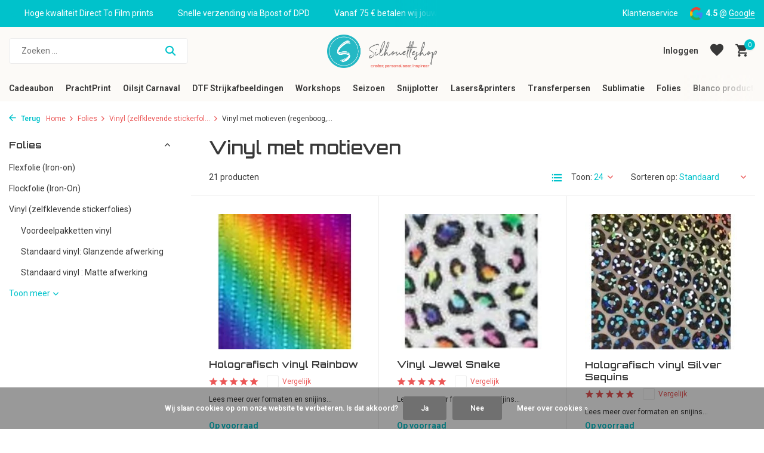

--- FILE ---
content_type: text/html;charset=utf-8
request_url: https://www.silhouetteshop.be/folies/vinyl-zelfklevende-stickerfolies/vinyl-met-motieven-regenboog-pailetten-glitter-lui/
body_size: 26509
content:
<!DOCTYPE html>
<html lang="nl">
  <head>
                                                                                                                                                                                                                                                                                                                                                                                                                                                                                                                                                                                                                                                                         
<script type="text/javascript">
   window.dataLayer = window.dataLayer || [];
   dataLayer.push({
                            
      ecomm_pagetype: "category",
      ecomm_category: "Vinyl met motieven",
      ecomm_prodid: "138744655,138744675,138744706,140730789,147086840,147086990,147087049,147087092,147087164,147087225,147087338,147087537,147087575,147087655,147087683,147087708,147088293,147088965,147088978,150092064,150092130",
             ecomm_totalvalue: "73"
                                    
             
      });
      
</script>

    <meta charset="utf-8"/>
<!-- [START] 'blocks/head.rain' -->
<!--

  (c) 2008-2026 Lightspeed Netherlands B.V.
  http://www.lightspeedhq.com
  Generated: 02-02-2026 @ 06:35:47

-->
<link rel="canonical" href="https://www.silhouetteshop.be/folies/vinyl-zelfklevende-stickerfolies/vinyl-met-motieven-regenboog-pailetten-glitter-lui/"/>
<link rel="alternate" href="https://www.silhouetteshop.be/index.rss" type="application/rss+xml" title="Nieuwe producten"/>
<link href="https://cdn.webshopapp.com/assets/cookielaw.css?2025-02-20" rel="stylesheet" type="text/css"/>
<meta name="robots" content="noodp,noydir"/>
<meta name="google-site-verification" content="8Fc5ldSEXQ046Bwwv8v4BKQ1vqr0sQkqmb5Y9m3Ts6w"/>
<meta property="og:url" content="https://www.silhouetteshop.be/folies/vinyl-zelfklevende-stickerfolies/vinyl-met-motieven-regenboog-pailetten-glitter-lui/?source=facebook"/>
<meta property="og:site_name" content="Silhouetteshop"/>
<meta property="og:title" content="Vinyl met motieven (regenboog, pailetten, glitter luipaard)"/>
<meta property="og:description" content="Vinyl met motieven (regenboog, pailetten, glitter luipaard)"/>
<script src="https://app.dmws.plus/shop-assets/56537/dmws-plus-loader.js?id=eca78fbb025f0746f54ffd51560d83e0"></script>
<!--[if lt IE 9]>
<script src="https://cdn.webshopapp.com/assets/html5shiv.js?2025-02-20"></script>
<![endif]-->
<!-- [END] 'blocks/head.rain' -->
    <title>Vinyl met motieven (regenboog, pailetten, glitter luipaard) - Silhouetteshop</title>
    <meta name="description" content="Vinyl met motieven (regenboog, pailetten, glitter luipaard)" />
    <meta name="keywords" content="Vinyl met motieven (regenboog, pailetten, glitter luipaard)" />
    <meta http-equiv="X-UA-Compatible" content="IE=edge">
    <meta name="viewport" content="width=device-width, initial-scale=1.0, maximum-scale=5.0, user-scalable=no">
    <meta name="apple-mobile-web-app-capable" content="yes">
    <meta name="apple-mobile-web-app-status-bar-style" content="black">

    <link rel="shortcut icon" href="https://cdn.webshopapp.com/shops/56537/themes/184649/v/2629620/assets/favicon.ico?20250515121006" type="image/x-icon" />
    <link rel="preconnect" href="https://fonts.gstatic.com" />
    <link rel="dns-prefetch" href="https://fonts.gstatic.com">
    <link rel="preconnect" href="https://fonts.googleapis.com">
		<link rel="dns-prefetch" href="https://fonts.googleapis.com">
		<link rel="preconnect" href="https://ajax.googleapis.com">
		<link rel="dns-prefetch" href="https://ajax.googleapis.com">
		<link rel="preconnect" href="https://cdn.webshopapp.com/">
		<link rel="dns-prefetch" href="https://cdn.webshopapp.com/">
    
                        <link rel="preload" href="https://fonts.googleapis.com/css2?family=Roboto:wght@300;400;600&family=Orbitron:wght@600&display=swap" as="style" />
    <link rel="preload" href="https://cdn.webshopapp.com/shops/56537/themes/184649/assets/bootstrap-min.css?20260201001633" as="style" />
    <link rel="preload" href="https://cdn.webshopapp.com/shops/56537/themes/184649/assets/owl-carousel-min.css?20260201001633" as="style" />
    <link rel="preload" href="https://cdn.jsdelivr.net/npm/@fancyapps/ui/dist/fancybox.css" as="style" />
    <link rel="preload" href="https://cdn.webshopapp.com/assets/gui-2-0.css?2025-02-20" as="style" />
    <link rel="preload" href="https://cdn.webshopapp.com/assets/gui-responsive-2-0.css?2025-02-20" as="style" />
         	<link rel="preload" href="https://cdn.webshopapp.com/shops/56537/themes/184649/assets/icomoon-bold.ttf?20260201001633" as="font" crossorigin>
        <link rel="preload" href="https://cdn.webshopapp.com/shops/56537/themes/184649/assets/style.css?20260201001633" as="style" />
    <link rel="preload" href="https://cdn.webshopapp.com/shops/56537/themes/184649/assets/custom.css?20260201001633" as="style" />
    
    <script src="https://cdn.webshopapp.com/assets/jquery-1-9-1.js?2025-02-20"></script>
            <link rel="preload" href="https://cdn.webshopapp.com/shops/56537/themes/184649/assets/bootstrap-min.js?20260201001633" as="script">
    <link rel="preload" href="https://cdn.webshopapp.com/assets/gui.js?2025-02-20" as="script">
    <link rel="preload" href="https://cdn.webshopapp.com/assets/gui-responsive-2-0.js?2025-02-20" as="script">
    <link rel="preload" href="https://cdn.webshopapp.com/shops/56537/themes/184649/assets/scripts.js?20260201001633" as="script">
    <link rel="preload" href="https://cdn.webshopapp.com/shops/56537/themes/184649/assets/global.js?20260201001633" as="script">
    
    <meta property="og:title" content="Vinyl met motieven (regenboog, pailetten, glitter luipaard)">
<meta property="og:type" content="website"> 
<meta property="og:site_name" content="Silhouetteshop">
<meta property="og:url" content="https://www.silhouetteshop.be/">
<meta property="og:image" content="https://cdn.webshopapp.com/shops/56537/themes/184649/assets/share-image.jpg?20260201001633">
<meta name="twitter:title" content="Vinyl met motieven (regenboog, pailetten, glitter luipaard)">
<meta name="twitter:description" content="Vinyl met motieven (regenboog, pailetten, glitter luipaard)">
<meta name="twitter:site" content="Silhouetteshop">
<meta name="twitter:card" content="https://cdn.webshopapp.com/shops/56537/themes/184649/v/2629792/assets/logo.png?20250515121006">
<meta name="twitter:image" content="https://cdn.webshopapp.com/shops/56537/themes/184649/assets/share-image.jpg?20260201001633">
<script type="application/ld+json">
  [
        {
      "@context": "https://schema.org/",
      "@type": "BreadcrumbList",
      "itemListElement":
      [
        {
          "@type": "ListItem",
          "position": 1,
          "item": {
            "@id": "https://www.silhouetteshop.be/",
            "name": "Home"
          }
        },
                {
          "@type": "ListItem",
          "position": 2,
          "item":	{
            "@id": "https://www.silhouetteshop.be/folies/",
            "name": "Folies"
          }
        },                {
          "@type": "ListItem",
          "position": 3,
          "item":	{
            "@id": "https://www.silhouetteshop.be/folies/vinyl-zelfklevende-stickerfolies/",
            "name": "Vinyl (zelfklevende stickerfolies) "
          }
        },                {
          "@type": "ListItem",
          "position": 4,
          "item":	{
            "@id": "https://www.silhouetteshop.be/folies/vinyl-zelfklevende-stickerfolies/vinyl-met-motieven-regenboog-pailetten-glitter-lui/",
            "name": "Vinyl met motieven (regenboog, pailetten, glitter luipaard)"
          }
        }              ]
    },
            {
      "@context": "https://schema.org/",
      "@type": "Organization",
      "url": "https://www.silhouetteshop.be/",
      "name": "Silhouetteshop",
      "legalName": "Silhouetteshop",
      "description": "Vinyl met motieven (regenboog, pailetten, glitter luipaard)",
      "logo": "https://cdn.webshopapp.com/shops/56537/themes/184649/v/2629792/assets/logo.png?20250515121006",
      "image": "https://cdn.webshopapp.com/shops/56537/themes/184649/assets/share-image.jpg?20260201001633",
      "contactPoint": {
        "@type": "ContactPoint",
        "contactType": "Customer service",
        "telephone": ""
      },
      "address": {
        "@type": "PostalAddress",
        "streetAddress": "",
        "addressLocality": "",
        "postalCode": "",
        "addressCountry": "NL"
      }
          },
    { 
      "@context": "https://schema.org/", 
      "@type": "WebSite", 
      "url": "https://www.silhouetteshop.be/", 
      "name": "Silhouetteshop",
      "description": "Vinyl met motieven (regenboog, pailetten, glitter luipaard)",
      "author": [
        {
          "@type": "Organization",
          "url": "https://www.dmws.nl/",
          "name": "DMWS BV",
          "address": {
            "@type": "PostalAddress",
            "streetAddress": "Wilhelmina plein 25",
            "addressLocality": "Eindhoven",
            "addressRegion": "NB",
            "postalCode": "5611 HG",
            "addressCountry": "NL"
          }
        }
      ]
    }      ]
</script>    
    <link rel="stylesheet" href="https://fonts.googleapis.com/css2?family=Roboto:wght@300;400;600&family=Orbitron:wght@600&display=swap" type="text/css">
    <link rel="stylesheet" href="https://cdn.webshopapp.com/shops/56537/themes/184649/assets/bootstrap-min.css?20260201001633" type="text/css">
    <link rel="stylesheet" href="https://cdn.webshopapp.com/shops/56537/themes/184649/assets/owl-carousel-min.css?20260201001633" type="text/css">
    <link rel="stylesheet" href="https://cdn.jsdelivr.net/npm/@fancyapps/ui/dist/fancybox.css" type="text/css">
    <link rel="stylesheet" href="https://cdn.webshopapp.com/assets/gui-2-0.css?2025-02-20" type="text/css">
    <link rel="stylesheet" href="https://cdn.webshopapp.com/assets/gui-responsive-2-0.css?2025-02-20" type="text/css">
    <link rel="stylesheet" href="https://cdn.webshopapp.com/shops/56537/themes/184649/assets/style.css?20260201001633" type="text/css">
    <link rel="stylesheet" href="https://cdn.webshopapp.com/shops/56537/themes/184649/assets/custom.css?20260201001633" type="text/css">
  </head>
  <body>
    <aside id="cart" class="sidebar d-flex cart palette-bg-white"><div class="heading d-none d-sm-block"><i class="icon-x close"></i><h3>Mijn winkelwagen</h3></div><div class="heading d-sm-none palette-bg-accent-light mobile"><i class="icon-x close"></i><h3>Mijn winkelwagen</h3></div><div class="filledCart d-none"><ul class="list-cart list-inline mb-0 scrollbar"></ul><div class="totals-wrap"><p data-cart="total">Totaal (<span class="length">0</span>) producten<span class="amount">€0,00</span></p><p data-cart="shipping" class="shipping d-none">Verzendkosten<span class="positive"><b>Gratis</b></span></p><p class="free-shipping">Shop nog voor <b class="amount">€75,00</b> en je bestelling wordt <b class="positive">Gratis</b> verzonden!</p><p class="total" data-cart="grand-total"><b>Totaalbedrag</b><span class="grey">Incl. btw</span><span><b>€0,00</b></span></p></div><div class="continue d-flex align-items-center"><a href="https://www.silhouetteshop.be/cart/" class="button solid cta">Ja, ik wil dit bestellen</a></div></div><p class="emptyCart align-items-center">U heeft geen artikelen in uw winkelwagen...</p><div class="bottom d-none d-sm-block"><div class="payments d-flex justify-content-center flex-wrap dmws-payments"><div class="d-flex align-items-center justify-content-center"><img class="lazy" src="https://cdn.webshopapp.com/shops/56537/themes/184649/assets/lazy-preload.jpg?20260201001633" data-src="https://cdn.webshopapp.com/assets/icon-payment-mistercash.png?2025-02-20" alt="Bancontact" height="16" width="37" /></div><div class="d-flex align-items-center justify-content-center"><img class="lazy" src="https://cdn.webshopapp.com/shops/56537/themes/184649/assets/lazy-preload.jpg?20260201001633" data-src="https://cdn.webshopapp.com/assets/icon-payment-maestro.png?2025-02-20" alt="Maestro" height="16" width="37" /></div><div class="d-flex align-items-center justify-content-center"><img class="lazy" src="https://cdn.webshopapp.com/shops/56537/themes/184649/assets/lazy-preload.jpg?20260201001633" data-src="https://cdn.webshopapp.com/assets/icon-payment-banktransfer.png?2025-02-20" alt="Bank transfer" height="16" width="37" /></div><div class="d-flex align-items-center justify-content-center"><img class="lazy" src="https://cdn.webshopapp.com/shops/56537/themes/184649/assets/lazy-preload.jpg?20260201001633" data-src="https://cdn.webshopapp.com/assets/icon-payment-ideal.png?2025-02-20" alt="iDEAL" height="16" width="37" /></div><div class="d-flex align-items-center justify-content-center"><img class="lazy" src="https://cdn.webshopapp.com/shops/56537/themes/184649/assets/lazy-preload.jpg?20260201001633" data-src="https://cdn.webshopapp.com/assets/icon-payment-mastercard.png?2025-02-20" alt="MasterCard" height="16" width="37" /></div><div class="d-flex align-items-center justify-content-center"><img class="lazy" src="https://cdn.webshopapp.com/shops/56537/themes/184649/assets/lazy-preload.jpg?20260201001633" data-src="https://cdn.webshopapp.com/assets/icon-payment-paypal.png?2025-02-20" alt="PayPal" height="16" width="37" /></div></div></div></aside><header id="variant-5" class="d-none d-md-block sticky"><div class="topbar palette-bg-accent-light"><div class="container"><div class="row align-items-center justify-content-between"><div class="col-6 col-xl-7"><div class="usp" data-total="3"><div class="list"><div class="item"><i class="icon-check"></i> Snelle verzending via Bpost of DPD</div><div class="item"><i class="icon-check"></i> Vanaf 75 € betalen wij jouw verzending (binnen België)</div><div class="item"><i class="icon-check"></i> Hoge kwaliteit Direct To Film prints</div></div></div></div><div class="col-6 col-xl-5 d-flex align-items-center justify-content-end"><div><a href="https://www.silhouetteshop.be/service/">Klantenservice</a></div><div class="review-widget"><img class="lazy" src="https://cdn.webshopapp.com/shops/56537/themes/184649/assets/lazy-preload.jpg?20260201001633" data-src="https://cdn.webshopapp.com/shops/56537/themes/184649/assets/review-widget.png?20260101005716" alt="Review Logo" height="22" width="22" /><b>4.5</b><span class="d-none d-lg-inline"> @ <a href="https://g.page/r/CSDScuRa8nwZEAE/review" target="_blank">Google</a></span></div></div></div></div></div><div class="sticky"><div class="overlay palette-bg-light"></div><div class="mainbar palette-bg-light"><div class="container"><div class="row align-items-center justify-content-between"><div class="col-5"><form action="https://www.silhouetteshop.be/search/" method="get" role="search" class="formSearch search-form default"><input type="text" name="q" autocomplete="off" value="" aria-label="Zoeken" placeholder="Zoeken ..." /><i class="icon-x"></i><button type="submit" class="search-btn" title="Zoeken"><i class="icon-search"></i></button><div class="search-results palette-bg-white"><div class="heading">Zoekresultaten voor '<span></span>'</div><ul class="list-inline list-results"></ul><ul class="list-inline list-products"></ul><a href="#" class="all">Bekijk alle resultaten</a></div></form></div><div class="col-2 d-flex justify-content-center"><a href="https://www.silhouetteshop.be/" title="Silhouetteshop – Alles voor creatief snijden &amp; ontwerpen" class="logo nf"><img src="https://cdn.webshopapp.com/shops/56537/themes/184649/v/2629792/assets/logo.png?20250515121006" alt="Silhouetteshop – Alles voor creatief snijden &amp; ontwerpen" width="300" height="500" /></a></div><div class="col-5 d-flex align-items-center justify-content-end"><a href="#" class="link"></a><div class="wrap-cart d-flex align-items-center"><div class="drop-down with-overlay account login"><div class="current"><a href="https://www.silhouetteshop.be/account/login/" aria-label="Mijn account" class="nf"><span class="d-lg-none"><i class="icon-account"></i></span><span class="d-none d-lg-block">Inloggen</span></a></div><div class="drop shadow d-none d-md-block"><ul class="list-inline mb-0"><li><i class="icon-check"></i> Eenvoudig en Snel Bestellen</li><li><i class="icon-check"></i> Blijf Op De Hoogte</li><li><i class="icon-check"></i> Persoonlijke Ondersteuning</li></ul><div class="d-flex align-items-center justify-content-between"><a href="https://www.silhouetteshop.be/account/login/" class="button">Inloggen</a><span>Nieuw? <a href="https://www.silhouetteshop.be/account/register/">Account aanmaken</a></span></div></div></div><div class="drop-down with-overlay account wishlist"><div class="current"><a href="https://www.silhouetteshop.be/account/login/" aria-label="Verlanglijst" class="nf"><span class="fs0">Verlanglijst</span><i class="icon-wishlist"></i></a></div><div class="drop shadow d-none d-md-block"><h4>Geen producten op verlanglijst...</h4><p>Log in en voeg producten toe door op het <i class="icon-wishlist"></i> icoon te klikken.</p><div class="d-flex align-items-center justify-content-between"><a href="https://www.silhouetteshop.be/account/login/" class="button">Inloggen</a><span>Nieuw? <a href="https://www.silhouetteshop.be/account/register/">Account aanmaken</a></span></div></div></div><a href="https://www.silhouetteshop.be/cart/" class="pos-r cart nf"><i class="icon-cart"></i><span class="count">0</span></a></div></div></div></div></div><div class="menubar palette-bg-light"><div class="container"><div class="row"><div class="col-12"><div class="menu d-none d-md-flex align-items-center w-100 justify-content-center default default mega "><ul class="list-inline mb-0"><li class="list-inline-item has-sub"><a href="https://www.silhouetteshop.be/cadeaubon/">Cadeaubon</a><ul class="sub palette-bg-light"><li class=""><a href="https://www.silhouetteshop.be/cadeaubon/digitale-cadeaubon/">Digitale Cadeaubon  </a></li><li class=""><a href="https://www.silhouetteshop.be/cadeaubon/cadeaubon-op-papier/">Cadeaubon op papier</a></li></ul></li><li class="list-inline-item has-sub"><a href="https://www.silhouetteshop.be/prachtprint/">PrachtPrint</a><ul class="sub palette-bg-light"><li class="has-children"><a href="https://www.silhouetteshop.be/prachtprint/ecosolvent-prints/">Ecosolvent prints</a><ul class="subsub palette-bg-light"><li><a href="https://www.silhouetteshop.be/prachtprint/ecosolvent-prints/ecosolvent-prints/">EcoSolvent Prints</a></li><li><a href="https://www.silhouetteshop.be/prachtprint/ecosolvent-prints/ecosolvent-prijsaanvraag/">EcoSolvent Prijsaanvraag</a></li></ul></li><li class=""><a href="https://www.silhouetteshop.be/prachtprint/sublimatie-transfers/">Sublimatie-transfers</a></li><li class=""><a href="https://www.silhouetteshop.be/prachtprint/textielbedrukkingen/">Textielbedrukkingen</a></li><li class=""><a href="https://www.silhouetteshop.be/prachtprint/geprinte-media/">Geprinte Media</a></li><li class=""><a href="https://www.silhouetteshop.be/prachtprint/dart-stage/">Dart Stage</a></li><li class=""><a href="https://www.silhouetteshop.be/prachtprint/hekwerkbanners/">Hekwerkbanners</a></li></ul></li><li class="list-inline-item"><a href="https://www.silhouetteshop.be/oilsjt-carnaval/">Oilsjt Carnaval</a></li><li class="list-inline-item has-sub"><a href="https://www.silhouetteshop.be/dtf-strijkafbeeldingen/">DTF Strijkafbeeldingen</a><ul class="sub palette-bg-light"><li class="has-children"><a href="https://www.silhouetteshop.be/dtf-strijkafbeeldingen/dtf-transfers/">DTF-Transfers</a><ul class="subsub palette-bg-light"><li><a href="https://www.silhouetteshop.be/dtf-strijkafbeeldingen/dtf-transfers/alle-uitleg-over-dtf-en-de-verschillende-opties/">Alle uitleg over DTF en de verschillende opties</a></li><li><a href="https://www.silhouetteshop.be/dtf-strijkafbeeldingen/dtf-transfers/dtf-kant-klaar/">DTF &quot;Kant &amp; Klaar&quot; </a></li><li><a href="https://www.silhouetteshop.be/dtf-strijkafbeeldingen/dtf-transfers/dtf-met-design/">DTF &quot;Met Design&quot;</a></li></ul></li><li class="has-children"><a href="https://www.silhouetteshop.be/dtf-strijkafbeeldingen/prints-klaar-voor-gebruik/">Prints klaar voor gebruik</a><ul class="subsub palette-bg-light"><li><a href="https://www.silhouetteshop.be/dtf-strijkafbeeldingen/prints-klaar-voor-gebruik/6-7-six-seven/">6-7 (six-seven)</a></li><li><a href="https://www.silhouetteshop.be/dtf-strijkafbeeldingen/prints-klaar-voor-gebruik/valentijn/">Valentijn</a></li><li><a href="https://www.silhouetteshop.be/dtf-strijkafbeeldingen/prints-klaar-voor-gebruik/front-sleeve/">Front &amp; Sleeve</a></li><li><a href="https://www.silhouetteshop.be/dtf-strijkafbeeldingen/prints-klaar-voor-gebruik/labubu/">LABUBU</a></li><li><a href="https://www.silhouetteshop.be/dtf-strijkafbeeldingen/prints-klaar-voor-gebruik/vrijgezellenfeest/">Vrijgezellenfeest</a></li><li><a href="https://www.silhouetteshop.be/dtf-strijkafbeeldingen/prints-klaar-voor-gebruik/voetbal/">Voetbal</a></li><li><a href="https://www.silhouetteshop.be/dtf-strijkafbeeldingen/prints-klaar-voor-gebruik/mama-papa-en-mini/">Mama/papa en mini</a></li><li><a href="https://www.silhouetteshop.be/dtf-strijkafbeeldingen/prints-klaar-voor-gebruik/eid-mubarak/">Eid Mubarak </a></li></ul></li></ul></li><li class="list-inline-item has-sub"><a href="https://www.silhouetteshop.be/workshops/">Workshops</a><ul class="sub palette-bg-light"><li class=""><a href="https://www.silhouetteshop.be/workshops/workshops-sublimatie-en-sawgrass/">Workshops Sublimatie en Sawgrass</a></li><li class=""><a href="https://www.silhouetteshop.be/workshops/workshops-silhouette/">Workshops Silhouette  </a></li></ul></li><li class="list-inline-item has-sub"><a href="https://www.silhouetteshop.be/seizoen/">Seizoen </a><ul class="sub palette-bg-light"><li class="has-children"><a href="https://www.silhouetteshop.be/seizoen/kerst-en-nieuwjaar/">Kerst en Nieuwjaar</a><ul class="subsub palette-bg-light"><li><a href="https://www.silhouetteshop.be/seizoen/kerst-en-nieuwjaar/cadeau-klaar-om-te-geven-tof-om-te-personaliseren/">Cadeau, klaar om te geven - tof om te personaliseren</a></li><li><a href="https://www.silhouetteshop.be/seizoen/kerst-en-nieuwjaar/creatieve-kerst/">Creatieve Kerst</a></li><li><a href="https://www.silhouetteshop.be/seizoen/kerst-en-nieuwjaar/kerstdecoratie/">Kerstdecoratie</a></li></ul></li></ul></li><li class="list-inline-item has-sub"><a href="https://www.silhouetteshop.be/snijplotter/">Snijplotter</a><ul class="sub palette-bg-light"><li class=""><a href="https://www.silhouetteshop.be/snijplotter/silhouette-summit-2025/">Silhouette Summit 2025</a></li><li class="has-children"><a href="https://www.silhouetteshop.be/snijplotter/silhouette/">Silhouette </a><ul class="subsub palette-bg-light"><li><a href="https://www.silhouetteshop.be/snijplotter/silhouette/machines/">Machines</a></li><li><a href="https://www.silhouetteshop.be/snijplotter/silhouette/software-upgrades-en-downloadcodes/">Software-upgrades en downloadcodes </a></li><li><a href="https://www.silhouetteshop.be/snijplotter/silhouette/messen-matten/">Messen &amp; matten</a></li><li><a href="https://www.silhouetteshop.be/snijplotter/silhouette/tools-en-accessoires/">Tools en Accessoires</a></li><li><a href="https://www.silhouetteshop.be/snijplotter/silhouette/materialen/">Materialen</a></li></ul></li><li class="has-children"><a href="https://www.silhouetteshop.be/snijplotter/cricut/">Cricut</a><ul class="subsub palette-bg-light"><li><a href="https://www.silhouetteshop.be/snijplotter/cricut/cricut-machines/">Cricut Machines</a></li><li><a href="https://www.silhouetteshop.be/snijplotter/cricut/cricut-easypress-en-mug-press/">Cricut EasyPress en Mug Press</a></li><li><a href="https://www.silhouetteshop.be/snijplotter/cricut/snijmatten/">Snijmatten</a></li><li><a href="https://www.silhouetteshop.be/snijplotter/cricut/mesjes/">Mesjes</a></li><li><a href="https://www.silhouetteshop.be/snijplotter/cricut/cricut-accessoires/">Cricut  Accessoires</a></li><li><a href="https://www.silhouetteshop.be/snijplotter/cricut/materialen/">Materialen</a></li><li><a href="https://www.silhouetteshop.be/snijplotter/cricut/infusible-ink/">Infusible Ink</a></li></ul></li><li class="has-children"><a href="https://www.silhouetteshop.be/snijplotter/siser/">Siser</a><ul class="subsub palette-bg-light"><li><a href="https://www.silhouetteshop.be/snijplotter/siser/mesjes-en-matten/">Mesjes en matten</a></li><li><a href="https://www.silhouetteshop.be/snijplotter/siser/siser-tools/">Siser tools</a></li></ul></li></ul></li><li class="list-inline-item has-sub"><a href="https://www.silhouetteshop.be/lasers-printers/">Lasers&amp;printers</a><ul class="sub palette-bg-light"><li class=""><a href="https://www.silhouetteshop.be/lasers-printers/welke-laser-kiezen/">Welke laser kiezen?</a></li><li class=""><a href="https://www.silhouetteshop.be/lasers-printers/diode-lasers/">Diode-lasers</a></li><li class=""><a href="https://www.silhouetteshop.be/lasers-printers/co2-lasers/">CO₂-lasers</a></li><li class=""><a href="https://www.silhouetteshop.be/lasers-printers/fiber-lasers-ir/">Fiber-lasers (IR)</a></li><li class=""><a href="https://www.silhouetteshop.be/lasers-printers/uv-lasers/">UV-lasers</a></li><li class=""><a href="https://www.silhouetteshop.be/lasers-printers/apparel-dtf-printer/">Apparel DTF Printer</a></li><li class="has-children"><a href="https://www.silhouetteshop.be/lasers-printers/toestellen/">Toestellen</a><ul class="subsub palette-bg-light"><li><a href="https://www.silhouetteshop.be/lasers-printers/toestellen/d1-series/">D1 series</a></li><li><a href="https://www.silhouetteshop.be/lasers-printers/toestellen/m1-ultra/">M1 ULTRA</a></li><li><a href="https://www.silhouetteshop.be/lasers-printers/toestellen/f-series-f1-f1-ultra-en-f2/">F Series (F1, F1 Ultra en F2)</a></li><li><a href="https://www.silhouetteshop.be/lasers-printers/toestellen/s-series/">S Series</a></li><li><a href="https://www.silhouetteshop.be/lasers-printers/toestellen/p-series/">P Series</a></li></ul></li><li class=""><a href="https://www.silhouetteshop.be/lasers-printers/onderdelen-en-accessoires/">Onderdelen en accessoires</a></li><li class="has-children"><a href="https://www.silhouetteshop.be/lasers-printers/materialen-en-te-graveren-laseren-artikelen/">Materialen en te graveren/laseren artikelen</a><ul class="subsub palette-bg-light"><li><a href="https://www.silhouetteshop.be/lasers-printers/materialen-en-te-graveren-laseren-artikelen/hout-fineer/">Hout &amp; Fineer</a></li><li><a href="https://www.silhouetteshop.be/lasers-printers/materialen-en-te-graveren-laseren-artikelen/acryl-plexiglas/">Acryl &amp; Plexiglas</a></li><li><a href="https://www.silhouetteshop.be/lasers-printers/materialen-en-te-graveren-laseren-artikelen/leisteen-steen/">Leisteen &amp; Steen</a></li><li><a href="https://www.silhouetteshop.be/lasers-printers/materialen-en-te-graveren-laseren-artikelen/kurk-leer-vilt/">Kurk, Leer &amp; Vilt</a></li><li><a href="https://www.silhouetteshop.be/lasers-printers/materialen-en-te-graveren-laseren-artikelen/metaal-gecoat-geanodiseerd-juwelen/">Metaal (Gecoat, Geanodiseerd &amp; Juwelen)</a></li></ul></li></ul></li><li class="list-inline-item has-sub"><a href="https://www.silhouetteshop.be/transferpersen/">Transferpersen</a><ul class="sub palette-bg-light"><li class=""><a href="https://www.silhouetteshop.be/transferpersen/loklik-transferspersen/">LOKLiK Transferspersen</a></li><li class=""><a href="https://www.silhouetteshop.be/transferpersen/calortrans-transferpersen/">Calortrans Transferpersen</a></li><li class=""><a href="https://www.silhouetteshop.be/transferpersen/secabo-transferpersen/">Secabo Transferpersen</a></li><li class=""><a href="https://www.silhouetteshop.be/transferpersen/toebehoren-transferpersen/">Toebehoren Transferpersen</a></li><li class=""><a href="https://www.silhouetteshop.be/transferpersen/transferpersen-te-huur/">Transferpersen te huur</a></li></ul></li><li class="list-inline-item has-sub"><a href="https://www.silhouetteshop.be/sublimatie/">Sublimatie</a><ul class="sub palette-bg-light"><li class=""><a href="https://www.silhouetteshop.be/sublimatie/nieuw-sawgrass-versiflex/">NIEUW ! Sawgrass Versiflex</a></li><li class=""><a href="https://www.silhouetteshop.be/sublimatie/wat-is-sublimeren-precies/">Wat is Sublimeren precies?</a></li><li class=""><a href="https://www.silhouetteshop.be/sublimatie/sublimatieprint/">Sublimatieprint</a></li><li class="has-children"><a href="https://www.silhouetteshop.be/sublimatie/sublimatieprinters/">Sublimatieprinters</a><ul class="subsub palette-bg-light"><li><a href="https://www.silhouetteshop.be/sublimatie/sublimatieprinters/printers/">Printers</a></li><li><a href="https://www.silhouetteshop.be/sublimatie/sublimatieprinters/accessoires-en-onderdelen/">Accessoires en onderdelen</a></li></ul></li><li class="has-children"><a href="https://www.silhouetteshop.be/sublimatie/inkt-papier-stiften-en-accessoires/">Inkt, Papier, Stiften en Accessoires</a><ul class="subsub palette-bg-light"><li><a href="https://www.silhouetteshop.be/sublimatie/inkt-papier-stiften-en-accessoires/sublimatie-inkt/">Sublimatie Inkt</a></li><li><a href="https://www.silhouetteshop.be/sublimatie/inkt-papier-stiften-en-accessoires/sublimatie-papier-flex-en-accessoires/">Sublimatie papier, flex en accessoires.</a></li><li><a href="https://www.silhouetteshop.be/sublimatie/inkt-papier-stiften-en-accessoires/sublimatiestiften/">Sublimatiestiften</a></li><li><a href="https://www.silhouetteshop.be/sublimatie/inkt-papier-stiften-en-accessoires/cricut-infusible-ink/">Cricut Infusible Ink</a></li></ul></li><li class="has-children"><a href="https://www.silhouetteshop.be/sublimatie/sublimatie-artikelen/">Sublimatie Artikelen</a><ul class="subsub palette-bg-light"><li><a href="https://www.silhouetteshop.be/sublimatie/sublimatie-artikelen/koffiemokken-en-glaswerk/">Koffiemokken en glaswerk</a></li><li><a href="https://www.silhouetteshop.be/sublimatie/sublimatie-artikelen/drinkwaren/">Drinkwaren</a></li><li><a href="https://www.silhouetteshop.be/sublimatie/sublimatie-artikelen/textiel/">Textiel</a></li><li><a href="https://www.silhouetteshop.be/sublimatie/sublimatie-artikelen/woondecoratie/">Woondecoratie</a></li><li><a href="https://www.silhouetteshop.be/sublimatie/sublimatie-artikelen/onderzetters-en-dienbladen/">Onderzetters en dienbladen</a></li><li><a href="https://www.silhouetteshop.be/sublimatie/sublimatie-artikelen/sleutelhangers-en-tashangers/">Sleutelhangers  en tashangers</a></li><li><a href="https://www.silhouetteshop.be/sublimatie/sublimatie-artikelen/kantoor-en-studie/">Kantoor en Studie</a></li><li><a href="https://www.silhouetteshop.be/sublimatie/sublimatie-artikelen/speelgoed-spelletjes-en-pluche/">Speelgoed, spelletjes en pluche</a></li><li><a href="https://www.silhouetteshop.be/sublimatie/sublimatie-artikelen/huisdierplaatjes-en-dierenaccessoires/">Huisdierplaatjes en dierenaccessoires</a></li></ul></li><li class=""><a href="https://www.silhouetteshop.be/sublimatie/transferpersen/">Transferpersen</a></li></ul></li><li class="list-inline-item has-sub"><a href="https://www.silhouetteshop.be/folies/">Folies</a><ul class="sub palette-bg-light"><li class="has-children"><a href="https://www.silhouetteshop.be/folies/flexfolie-iron-on/">Flexfolie (Iron-on)</a><ul class="subsub palette-bg-light"><li><a href="https://www.silhouetteshop.be/folies/flexfolie-iron-on/flexfolie-voordeelpakketten/">Flexfolie voordeelpakketten</a></li><li><a href="https://www.silhouetteshop.be/folies/flexfolie-iron-on/siser-easyweed-ps-film-standaard-flexfolie/">Siser EasyWeed™ P.S Film  (standaard flexfolie)</a></li><li><a href="https://www.silhouetteshop.be/folies/flexfolie-iron-on/siser-easyweed-electric-ps-film/">Siser EasyWeed ™ Electric P.S. Film</a></li><li><a href="https://www.silhouetteshop.be/folies/flexfolie-iron-on/siser-easyweed-extra-ps-film-nylon/">Siser Easyweed ™ Extra P.S. Film (nylon)</a></li><li><a href="https://www.silhouetteshop.be/folies/flexfolie-iron-on/siser-easyweed-extra-ps-stretch/">Siser Easyweed ™ Extra P.S. Stretch</a></li><li><a href="https://www.silhouetteshop.be/folies/flexfolie-iron-on/siser-ecostretch/">Siser EcoStretch™</a></li><li><a href="https://www.silhouetteshop.be/folies/flexfolie-iron-on/siser-glitter/">Siser Glitter </a></li><li><a href="https://www.silhouetteshop.be/folies/flexfolie-iron-on/siser-metal/">Siser Metal</a></li><li><a href="https://www.silhouetteshop.be/folies/flexfolie-iron-on/siser-twinkle/">Siser Twinkle</a></li><li><a href="https://www.silhouetteshop.be/folies/flexfolie-iron-on/siser-sparkle/">Siser Sparkle</a></li><li><a href="https://www.silhouetteshop.be/folies/flexfolie-iron-on/siser-holographic/">Siser Holographic</a></li><li><a href="https://www.silhouetteshop.be/folies/flexfolie-iron-on/siser-ps-lumen-glow-in-the-dark/">Siser P.S. LUMEN (Glow in the dark)</a></li><li><a href="https://www.silhouetteshop.be/folies/flexfolie-iron-on/siser-thermoreflex-reflecterende-flex/">Siser Thermoreflex (Reflecterende flex)</a></li><li><a href="https://www.silhouetteshop.be/folies/flexfolie-iron-on/siser-easypatterns/">Siser  EasyPatterns ®</a></li><li><a href="https://www.silhouetteshop.be/folies/flexfolie-iron-on/siser-blackboard/">Siser Blackboard</a></li><li><a href="https://www.silhouetteshop.be/folies/flexfolie-iron-on/siser-brick-600/">Siser Brick 600</a></li><li class="more"><a href="https://www.silhouetteshop.be/folies/flexfolie-iron-on/">Toon meer</a></li></ul></li><li class="has-children"><a href="https://www.silhouetteshop.be/folies/flockfolie-iron-on/">Flockfolie (Iron-On)</a><ul class="subsub palette-bg-light"><li><a href="https://www.silhouetteshop.be/folies/flockfolie-iron-on/voordeelpakket-flockfolie/">Voordeelpakket flockfolie</a></li><li><a href="https://www.silhouetteshop.be/folies/flockfolie-iron-on/siser-stripflock-pro/">Siser Stripflock Pro</a></li><li><a href="https://www.silhouetteshop.be/folies/flockfolie-iron-on/flockfolie-met-motieven/">Flockfolie met motieven</a></li><li><a href="https://www.silhouetteshop.be/folies/flockfolie-iron-on/grote-formaten-flock-vellen-of-rollen-van-30-en-50/">Grote formaten flock  (vellen of rollen van 30 en 50 cm breed, vanaf 6.25 meter)</a></li><li><a href="https://www.silhouetteshop.be/folies/flockfolie-iron-on/toebehoren-flock/">Toebehoren flock</a></li></ul></li><li class="has-children"><a href="https://www.silhouetteshop.be/folies/vinyl-zelfklevende-stickerfolies/">Vinyl (zelfklevende stickerfolies) </a><ul class="subsub palette-bg-light"><li><a href="https://www.silhouetteshop.be/folies/vinyl-zelfklevende-stickerfolies/voordeelpakketten-vinyl/">Voordeelpakketten vinyl</a></li><li><a href="https://www.silhouetteshop.be/folies/vinyl-zelfklevende-stickerfolies/standaard-vinyl-glanzende-afwerking/">Standaard vinyl: Glanzende afwerking</a></li><li><a href="https://www.silhouetteshop.be/folies/vinyl-zelfklevende-stickerfolies/standaard-vinyl-matte-afwerking/">Standaard vinyl : Matte afwerking</a></li><li><a href="https://www.silhouetteshop.be/folies/vinyl-zelfklevende-stickerfolies/pastelkleuren-matte-afwerking/">Pastelkleuren: matte afwerking</a></li><li><a href="https://www.silhouetteshop.be/folies/vinyl-zelfklevende-stickerfolies/f-looc-vinyl-vinyl-met-flock-afwerking/">F-looc vinyl : vinyl met flock afwerking</a></li><li><a href="https://www.silhouetteshop.be/folies/vinyl-zelfklevende-stickerfolies/metallic-textured-metallic-en-chrome-mat-vinyl/">Metallic, Textured metallic en Chrome Mat Vinyl</a></li><li><a href="https://www.silhouetteshop.be/folies/vinyl-zelfklevende-stickerfolies/sun-en-ice-vinyl-verkleuren-onder-invloed-van-zon/">Sun en Ice Vinyl (verkleuren onder invloed van zon/kou)</a></li><li><a href="https://www.silhouetteshop.be/folies/vinyl-zelfklevende-stickerfolies/holografische-vinyl/">Holografische vinyl</a></li><li><a href="https://www.silhouetteshop.be/folies/vinyl-zelfklevende-stickerfolies/glitter-sparkle-en-fluo-vinyl/">Glitter, Sparkle en Fluo vinyl</a></li><li><a href="https://www.silhouetteshop.be/folies/vinyl-zelfklevende-stickerfolies/vinyl-met-motieven-regenboog-pailetten-glitter-lui/">Vinyl met motieven (regenboog, pailetten, glitter luipaard)</a></li><li><a href="https://www.silhouetteshop.be/folies/vinyl-zelfklevende-stickerfolies/decoratieve-en-functionele-vinyl/">Decoratieve en Functionele Vinyl</a></li><li><a href="https://www.silhouetteshop.be/folies/vinyl-zelfklevende-stickerfolies/translucent-transparant-glas-etch-zandstraal-vinyl/">Translucent (transparant), Glas Etch (zandstraal) vinyl, Statische vinyl.</a></li><li><a href="https://www.silhouetteshop.be/folies/vinyl-zelfklevende-stickerfolies/grote-formaten-30-cm-en-61-cm-breedte-vanaf-125-me/">Grote formaten (30 cm en 61 cm breedte vanaf 12.5 meter)</a></li><li><a href="https://www.silhouetteshop.be/folies/vinyl-zelfklevende-stickerfolies/transferfolie/">Transferfolie</a></li><li><a href="https://www.silhouetteshop.be/folies/vinyl-zelfklevende-stickerfolies/toebehoren-vinyl/">Toebehoren vinyl</a></li></ul></li><li class=""><a href="https://www.silhouetteshop.be/folies/flex-flock-en-vinylfolies-grotere-afmetingen/">Flex-, flock- en vinylfolies (grotere afmetingen)</a></li></ul></li><li class="list-inline-item has-sub"><a href="https://www.silhouetteshop.be/blanco-producten/">Blanco producten</a><ul class="sub palette-bg-light"><li class=""><a href="https://www.silhouetteshop.be/blanco-producten/textielshop/">Textielshop</a></li><li class="has-children"><a href="https://www.silhouetteshop.be/blanco-producten/textiel/">Textiel</a><ul class="subsub palette-bg-light"><li><a href="https://www.silhouetteshop.be/blanco-producten/textiel/outlet-textiel-en-accessoires/">Outlet Textiel en Accessoires</a></li><li><a href="https://www.silhouetteshop.be/blanco-producten/textiel/babys-50-98/">Baby&#039;s ( 50-98)</a></li><li><a href="https://www.silhouetteshop.be/blanco-producten/textiel/kinderen-98-164/">Kinderen (98-164)</a></li><li><a href="https://www.silhouetteshop.be/blanco-producten/textiel/volwassenen/">Volwassenen</a></li><li><a href="https://www.silhouetteshop.be/blanco-producten/textiel/accessoires-en-varia/">Accessoires en varia </a></li><li><a href="https://www.silhouetteshop.be/blanco-producten/textiel/tassen-zakken-en-mandjes/">Tassen, zakken en mandjes</a></li></ul></li><li class="has-children"><a href="https://www.silhouetteshop.be/blanco-producten/decoratie-en-cadeautjes/">Decoratie en cadeautjes</a><ul class="subsub palette-bg-light"><li><a href="https://www.silhouetteshop.be/blanco-producten/decoratie-en-cadeautjes/parfum-flesjes-diffusers-handcremes/">Parfum (flesjes, diffusers, handcrèmes)</a></li><li><a href="https://www.silhouetteshop.be/blanco-producten/decoratie-en-cadeautjes/bloempotjes-en-vaasjes/">Bloempotjes en vaasjes</a></li><li><a href="https://www.silhouetteshop.be/blanco-producten/decoratie-en-cadeautjes/decoratie/">Decoratie</a></li><li><a href="https://www.silhouetteshop.be/blanco-producten/decoratie-en-cadeautjes/kaarsen-en-kaarsenhouders/">Kaarsen en kaarsenhouders</a></li></ul></li><li class="has-children"><a href="https://www.silhouetteshop.be/blanco-producten/koffertjes/">Koffertjes</a><ul class="subsub palette-bg-light"><li><a href="https://www.silhouetteshop.be/blanco-producten/koffertjes/koffer-25-cm/">Koffer (25 cm)</a></li><li><a href="https://www.silhouetteshop.be/blanco-producten/koffertjes/grote-koffer-35-cm/">Grote koffer (35 cm)</a></li></ul></li><li class=""><a href="https://www.silhouetteshop.be/blanco-producten/sleutelhangers-lanyards-en-magneten/">Sleutelhangers, lanyards en magneten</a></li><li class="has-children"><a href="https://www.silhouetteshop.be/blanco-producten/diverse-blanco-artikelen/">Diverse blanco artikelen</a><ul class="subsub palette-bg-light"><li><a href="https://www.silhouetteshop.be/blanco-producten/diverse-blanco-artikelen/tegels/">Tegels</a></li><li><a href="https://www.silhouetteshop.be/blanco-producten/diverse-blanco-artikelen/acryl-plexi-blanco/">Acryl (plexi) blanco </a></li><li><a href="https://www.silhouetteshop.be/blanco-producten/diverse-blanco-artikelen/glazen-blanco-artikelen/">Glazen blanco artikelen</a></li><li><a href="https://www.silhouetteshop.be/blanco-producten/diverse-blanco-artikelen/houten-blanco-artikelen/">Houten blanco artikelen</a></li><li><a href="https://www.silhouetteshop.be/blanco-producten/diverse-blanco-artikelen/diverse-blanco-artikelen/">Diverse blanco artikelen</a></li></ul></li></ul></li><li class="list-inline-item has-sub"><a href="https://www.silhouetteshop.be/knutselhoek/">Knutselhoek</a><ul class="sub palette-bg-light"><li class=""><a href="https://www.silhouetteshop.be/knutselhoek/plot-at-home/">Plot at home </a></li><li class="has-children"><a href="https://www.silhouetteshop.be/knutselhoek/knutselbenodigdheden/">Knutselbenodigdheden</a><ul class="subsub palette-bg-light"><li><a href="https://www.silhouetteshop.be/knutselhoek/knutselbenodigdheden/textielstiften-en-porseleinstiften/">Textielstiften en  porseleinstiften </a></li><li><a href="https://www.silhouetteshop.be/knutselhoek/knutselbenodigdheden/chalk-art/">Chalk Art</a></li><li><a href="https://www.silhouetteshop.be/knutselhoek/knutselbenodigdheden/deco-foil/">Deco Foil</a></li><li><a href="https://www.silhouetteshop.be/knutselhoek/knutselbenodigdheden/glitter/">Glitter</a></li><li><a href="https://www.silhouetteshop.be/knutselhoek/knutselbenodigdheden/paper-quilling-en-punchen/">Paper Quilling en Punchen</a></li><li><a href="https://www.silhouetteshop.be/knutselhoek/knutselbenodigdheden/hobby-holster-en-xyron/">Hobby Holster en Xyron</a></li><li><a href="https://www.silhouetteshop.be/knutselhoek/knutselbenodigdheden/speciale-papiersoorten-decal-freezerpaper-foam/">Speciale papiersoorten (decal, freezerpaper, foam,..)</a></li><li><a href="https://www.silhouetteshop.be/knutselhoek/knutselbenodigdheden/quill-pennen-en-accessoires/">Quill pennen en accessoires </a></li><li><a href="https://www.silhouetteshop.be/knutselhoek/knutselbenodigdheden/acrylverf-verfstiften-en-penselen/">Acrylverf, verfstiften en penselen </a></li></ul></li><li class=""><a href="https://www.silhouetteshop.be/knutselhoek/glas-etsen/">Glas etsen</a></li><li class="has-children"><a href="https://www.silhouetteshop.be/knutselhoek/diy-en-knutselkits/">DIY en knutselkits</a><ul class="subsub palette-bg-light"><li><a href="https://www.silhouetteshop.be/knutselhoek/diy-en-knutselkits/diy-marky/">DIY Marky</a></li><li><a href="https://www.silhouetteshop.be/knutselhoek/diy-en-knutselkits/printmaker/">PrintMaker </a></li><li><a href="https://www.silhouetteshop.be/knutselhoek/diy-en-knutselkits/tie-dye-festival/">Tie Dye Festival</a></li></ul></li><li class=""><a href="https://www.silhouetteshop.be/knutselhoek/creatieve-sets/">Creatieve sets</a></li><li class="has-children"><a href="https://www.silhouetteshop.be/knutselhoek/specifieke-technieken/">Specifieke technieken</a><ul class="subsub palette-bg-light"><li><a href="https://www.silhouetteshop.be/knutselhoek/specifieke-technieken/button-press/">Button Press</a></li><li><a href="https://www.silhouetteshop.be/knutselhoek/specifieke-technieken/zeefdruk-all-in-one-set/">Zeefdruk all-in-one set</a></li><li><a href="https://www.silhouetteshop.be/knutselhoek/specifieke-technieken/jewelry-press-kit/">Jewelry Press Kit</a></li><li><a href="https://www.silhouetteshop.be/knutselhoek/specifieke-technieken/punch-needle/">Punch Needle</a></li><li><a href="https://www.silhouetteshop.be/knutselhoek/specifieke-technieken/borduren-haken-macrame/">Borduren - Haken - Macramé</a></li></ul></li><li class="has-children"><a href="https://www.silhouetteshop.be/knutselhoek/knutselmateriaal-voor-kinderen/">Knutselmateriaal voor kinderen</a><ul class="subsub palette-bg-light"><li><a href="https://www.silhouetteshop.be/knutselhoek/knutselmateriaal-voor-kinderen/mini-creative-kits/">Mini Creative Kits</a></li><li><a href="https://www.silhouetteshop.be/knutselhoek/knutselmateriaal-voor-kinderen/diy-kits/">DIY kits  </a></li></ul></li></ul></li><li class="list-inline-item"><a href="https://www.silhouetteshop.be/catalog/">Alle categorieën</a></li></ul></div></div></div></div></div></div><div class="spacetop"></div></header><header id="mobile-variant-3" class="d-md-none mobile-header sticky"><div class="overlay palette-bg-light"></div><div class="top shadow palette-bg-white"><div class="container"><div class="row"><div class="col-12 d-flex align-items-center justify-content-between"><div class="d-md-none mobile-menu"><i class="icon-menu"></i><div class="menu-wrapper"><div class="d-flex align-items-center justify-content-between heading palette-bg-accent-light"><span>Menu</span><i class="icon-x"></i></div><ul class="list-inline mb-0 palette-bg-white"><li><a href="https://www.silhouetteshop.be/catalog/" title="Alle categorieën" >Alle categorieën</a></li><li class="link"><a href="#"></a></li><li class="categories images"><a href="https://www.silhouetteshop.be/catalog/" data-title="categorieën">Categorieën</a><div class="back">Terug naar <span></span></div><ul><li class="has-sub img"><a href="https://www.silhouetteshop.be/cadeaubon/" class="nf" data-title="cadeaubon"><img src="https://cdn.webshopapp.com/shops/56537/files/476259676/30x40x3/image.jpg" alt="Cadeaubon" height="40" width="30" />Cadeaubon<i class="icon-chevron-down"></i></a><ul class="sub"><li class=""><a href="https://www.silhouetteshop.be/cadeaubon/digitale-cadeaubon/" data-title="digitale cadeaubon  ">Digitale Cadeaubon  </a></li><li class=""><a href="https://www.silhouetteshop.be/cadeaubon/cadeaubon-op-papier/" data-title="cadeaubon op papier">Cadeaubon op papier</a></li></ul></li><li class="has-sub img"><a href="https://www.silhouetteshop.be/prachtprint/" class="nf" data-title="prachtprint"><img src="https://cdn.webshopapp.com/shops/56537/files/476261837/30x40x3/image.jpg" alt="PrachtPrint" height="40" width="30" />PrachtPrint<i class="icon-chevron-down"></i></a><ul class="sub"><li class="has-children"><a href="https://www.silhouetteshop.be/prachtprint/ecosolvent-prints/" data-title="ecosolvent prints">Ecosolvent prints<i class="icon-chevron-down"></i></a><ul class="sub"><li><a href="https://www.silhouetteshop.be/prachtprint/ecosolvent-prints/ecosolvent-prints/" data-title="ecosolvent prints">EcoSolvent Prints</a></li><li><a href="https://www.silhouetteshop.be/prachtprint/ecosolvent-prints/ecosolvent-prijsaanvraag/" data-title="ecosolvent prijsaanvraag">EcoSolvent Prijsaanvraag</a></li></ul></li><li class=""><a href="https://www.silhouetteshop.be/prachtprint/sublimatie-transfers/" data-title="sublimatie-transfers">Sublimatie-transfers</a></li><li class=""><a href="https://www.silhouetteshop.be/prachtprint/textielbedrukkingen/" data-title="textielbedrukkingen">Textielbedrukkingen</a></li><li class=""><a href="https://www.silhouetteshop.be/prachtprint/geprinte-media/" data-title="geprinte media">Geprinte Media</a></li><li class=""><a href="https://www.silhouetteshop.be/prachtprint/dart-stage/" data-title="dart stage">Dart Stage</a></li><li class=""><a href="https://www.silhouetteshop.be/prachtprint/hekwerkbanners/" data-title="hekwerkbanners">Hekwerkbanners</a></li></ul></li><li class="img"><a href="https://www.silhouetteshop.be/oilsjt-carnaval/" class="nf" data-title="oilsjt carnaval"><img src="https://cdn.webshopapp.com/shops/56537/files/490515669/30x40x3/image.jpg" alt="Oilsjt Carnaval" height="40" width="30" />Oilsjt Carnaval</a></li><li class="has-sub img"><a href="https://www.silhouetteshop.be/dtf-strijkafbeeldingen/" class="nf" data-title="dtf strijkafbeeldingen"><img src="https://cdn.webshopapp.com/shops/56537/files/476261816/30x40x3/image.jpg" alt="DTF Strijkafbeeldingen" height="40" width="30" />DTF Strijkafbeeldingen<i class="icon-chevron-down"></i></a><ul class="sub"><li class="has-children"><a href="https://www.silhouetteshop.be/dtf-strijkafbeeldingen/dtf-transfers/" data-title="dtf-transfers">DTF-Transfers<i class="icon-chevron-down"></i></a><ul class="sub"><li><a href="https://www.silhouetteshop.be/dtf-strijkafbeeldingen/dtf-transfers/alle-uitleg-over-dtf-en-de-verschillende-opties/" data-title="alle uitleg over dtf en de verschillende opties">Alle uitleg over DTF en de verschillende opties</a></li><li><a href="https://www.silhouetteshop.be/dtf-strijkafbeeldingen/dtf-transfers/dtf-kant-klaar/" data-title="dtf &quot;kant &amp; klaar&quot; ">DTF &quot;Kant &amp; Klaar&quot; </a></li><li><a href="https://www.silhouetteshop.be/dtf-strijkafbeeldingen/dtf-transfers/dtf-met-design/" data-title="dtf &quot;met design&quot;">DTF &quot;Met Design&quot;</a></li></ul></li><li class="has-children"><a href="https://www.silhouetteshop.be/dtf-strijkafbeeldingen/prints-klaar-voor-gebruik/" data-title="prints klaar voor gebruik">Prints klaar voor gebruik<i class="icon-chevron-down"></i></a><ul class="sub"><li><a href="https://www.silhouetteshop.be/dtf-strijkafbeeldingen/prints-klaar-voor-gebruik/6-7-six-seven/" data-title="6-7 (six-seven)">6-7 (six-seven)</a></li><li><a href="https://www.silhouetteshop.be/dtf-strijkafbeeldingen/prints-klaar-voor-gebruik/valentijn/" data-title="valentijn">Valentijn</a></li><li><a href="https://www.silhouetteshop.be/dtf-strijkafbeeldingen/prints-klaar-voor-gebruik/front-sleeve/" data-title="front &amp; sleeve">Front &amp; Sleeve</a></li><li><a href="https://www.silhouetteshop.be/dtf-strijkafbeeldingen/prints-klaar-voor-gebruik/labubu/" data-title="labubu">LABUBU<i class="icon-chevron-down"></i></a><ul class="sub"><li><a href="https://www.silhouetteshop.be/dtf-strijkafbeeldingen/prints-klaar-voor-gebruik/labubu/labubu-solo/" data-title="labubu solo">Labubu Solo</a></li><li><a href="https://www.silhouetteshop.be/dtf-strijkafbeeldingen/prints-klaar-voor-gebruik/labubu/labubu-squad-helden-heldinnen/" data-title="labubu squad helden &amp; heldinnen">Labubu Squad Helden &amp; Heldinnen</a></li><li><a href="https://www.silhouetteshop.be/dtf-strijkafbeeldingen/prints-klaar-voor-gebruik/labubu/labubu-friends/" data-title="labubu friends">Labubu Friends</a></li><li><a href="https://www.silhouetteshop.be/dtf-strijkafbeeldingen/prints-klaar-voor-gebruik/labubu/labubu-cozy-flowers-series/" data-title="labubu cozy &amp; flowers series">Labubu Cozy &amp; Flowers Series</a></li><li><a href="https://www.silhouetteshop.be/dtf-strijkafbeeldingen/prints-klaar-voor-gebruik/labubu/its-my-birthday/" data-title="it&#039;s my birthday">It&#039;s my Birthday</a></li></ul></li><li><a href="https://www.silhouetteshop.be/dtf-strijkafbeeldingen/prints-klaar-voor-gebruik/vrijgezellenfeest/" data-title="vrijgezellenfeest">Vrijgezellenfeest</a></li><li><a href="https://www.silhouetteshop.be/dtf-strijkafbeeldingen/prints-klaar-voor-gebruik/voetbal/" data-title="voetbal">Voetbal</a></li><li><a href="https://www.silhouetteshop.be/dtf-strijkafbeeldingen/prints-klaar-voor-gebruik/mama-papa-en-mini/" data-title="mama/papa en mini">Mama/papa en mini</a></li><li><a href="https://www.silhouetteshop.be/dtf-strijkafbeeldingen/prints-klaar-voor-gebruik/eid-mubarak/" data-title="eid mubarak ">Eid Mubarak </a></li></ul></li></ul></li><li class="has-sub img"><a href="https://www.silhouetteshop.be/workshops/" class="nf" data-title="workshops"><img src="https://cdn.webshopapp.com/shops/56537/files/476259702/30x40x3/image.jpg" alt="Workshops" height="40" width="30" />Workshops<i class="icon-chevron-down"></i></a><ul class="sub"><li class=""><a href="https://www.silhouetteshop.be/workshops/workshops-sublimatie-en-sawgrass/" data-title="workshops sublimatie en sawgrass">Workshops Sublimatie en Sawgrass</a></li><li class=""><a href="https://www.silhouetteshop.be/workshops/workshops-silhouette/" data-title="workshops silhouette  ">Workshops Silhouette  </a></li></ul></li><li class="has-sub img"><a href="https://www.silhouetteshop.be/seizoen/" class="nf" data-title="seizoen "><img src="https://cdn.webshopapp.com/shops/56537/files/476259569/30x40x3/image.jpg" alt="Seizoen " height="40" width="30" />Seizoen <i class="icon-chevron-down"></i></a><ul class="sub"><li class="has-children"><a href="https://www.silhouetteshop.be/seizoen/kerst-en-nieuwjaar/" data-title="kerst en nieuwjaar">Kerst en Nieuwjaar<i class="icon-chevron-down"></i></a><ul class="sub"><li><a href="https://www.silhouetteshop.be/seizoen/kerst-en-nieuwjaar/cadeau-klaar-om-te-geven-tof-om-te-personaliseren/" data-title="cadeau, klaar om te geven - tof om te personaliseren">Cadeau, klaar om te geven - tof om te personaliseren</a></li><li><a href="https://www.silhouetteshop.be/seizoen/kerst-en-nieuwjaar/creatieve-kerst/" data-title="creatieve kerst">Creatieve Kerst</a></li><li><a href="https://www.silhouetteshop.be/seizoen/kerst-en-nieuwjaar/kerstdecoratie/" data-title="kerstdecoratie">Kerstdecoratie</a></li></ul></li></ul></li><li class="has-sub img"><a href="https://www.silhouetteshop.be/snijplotter/" class="nf" data-title="snijplotter"><img src="https://cdn.webshopapp.com/shops/56537/files/476258914/30x40x3/image.jpg" alt="Snijplotter" height="40" width="30" />Snijplotter<i class="icon-chevron-down"></i></a><ul class="sub"><li class=""><a href="https://www.silhouetteshop.be/snijplotter/silhouette-summit-2025/" data-title="silhouette summit 2025">Silhouette Summit 2025</a></li><li class="has-children"><a href="https://www.silhouetteshop.be/snijplotter/silhouette/" data-title="silhouette ">Silhouette <i class="icon-chevron-down"></i></a><ul class="sub"><li><a href="https://www.silhouetteshop.be/snijplotter/silhouette/machines/" data-title="machines">Machines</a></li><li><a href="https://www.silhouetteshop.be/snijplotter/silhouette/software-upgrades-en-downloadcodes/" data-title="software-upgrades en downloadcodes ">Software-upgrades en downloadcodes </a></li><li><a href="https://www.silhouetteshop.be/snijplotter/silhouette/messen-matten/" data-title="messen &amp; matten">Messen &amp; matten<i class="icon-chevron-down"></i></a><ul class="sub"><li><a href="https://www.silhouetteshop.be/snijplotter/silhouette/messen-matten/silhouette-blades/" data-title="silhouette blades">Silhouette Blades</a></li><li><a href="https://www.silhouetteshop.be/snijplotter/silhouette/messen-matten/electro-mats/" data-title="electro mats">Electro Mats</a></li><li><a href="https://www.silhouetteshop.be/snijplotter/silhouette/messen-matten/cutting-mats/" data-title="cutting mats">Cutting mats</a></li><li><a href="https://www.silhouetteshop.be/snijplotter/silhouette/messen-matten/sketch-pens/" data-title="sketch pens">Sketch Pens</a></li></ul></li><li><a href="https://www.silhouetteshop.be/snijplotter/silhouette/tools-en-accessoires/" data-title="tools en accessoires">Tools en Accessoires<i class="icon-chevron-down"></i></a><ul class="sub"><li><a href="https://www.silhouetteshop.be/snijplotter/silhouette/tools-en-accessoires/tools/" data-title="tools">Tools</a></li><li><a href="https://www.silhouetteshop.be/snijplotter/silhouette/tools-en-accessoires/storage-accessories/" data-title="storage accessories">Storage accessories</a></li><li><a href="https://www.silhouetteshop.be/snijplotter/silhouette/tools-en-accessoires/parts/" data-title="parts">Parts</a></li></ul></li><li><a href="https://www.silhouetteshop.be/snijplotter/silhouette/materialen/" data-title="materialen">Materialen<i class="icon-chevron-down"></i></a><ul class="sub"><li><a href="https://www.silhouetteshop.be/snijplotter/silhouette/materialen/vinyl-en-flexfolies/" data-title="vinyl en flexfolies">Vinyl en Flexfolies</a></li><li><a href="https://www.silhouetteshop.be/snijplotter/silhouette/materialen/specialty-materials/" data-title="specialty materials">Specialty Materials</a></li><li><a href="https://www.silhouetteshop.be/snijplotter/silhouette/materialen/kits/" data-title="kits">Kits</a></li></ul></li></ul></li><li class="has-children"><a href="https://www.silhouetteshop.be/snijplotter/cricut/" data-title="cricut">Cricut<i class="icon-chevron-down"></i></a><ul class="sub"><li><a href="https://www.silhouetteshop.be/snijplotter/cricut/cricut-machines/" data-title="cricut machines">Cricut Machines</a></li><li><a href="https://www.silhouetteshop.be/snijplotter/cricut/cricut-easypress-en-mug-press/" data-title="cricut easypress en mug press">Cricut EasyPress en Mug Press</a></li><li><a href="https://www.silhouetteshop.be/snijplotter/cricut/snijmatten/" data-title="snijmatten">Snijmatten</a></li><li><a href="https://www.silhouetteshop.be/snijplotter/cricut/mesjes/" data-title="mesjes">Mesjes<i class="icon-chevron-down"></i></a><ul class="sub"><li><a href="https://www.silhouetteshop.be/snijplotter/cricut/mesjes/blades-met-quickswap-housing/" data-title="blades met (quickswap) housing">Blades met (QuickSwap) Housing</a></li><li><a href="https://www.silhouetteshop.be/snijplotter/cricut/mesjes/blades-tips/" data-title="blades (tips)">Blades (tips)</a></li></ul></li><li><a href="https://www.silhouetteshop.be/snijplotter/cricut/cricut-accessoires/" data-title="cricut  accessoires">Cricut  Accessoires<i class="icon-chevron-down"></i></a><ul class="sub"><li><a href="https://www.silhouetteshop.be/snijplotter/cricut/cricut-accessoires/tools/" data-title="tools">Tools</a></li><li><a href="https://www.silhouetteshop.be/snijplotter/cricut/cricut-accessoires/pennen/" data-title="pennen">Pennen</a></li><li><a href="https://www.silhouetteshop.be/snijplotter/cricut/cricut-accessoires/watercolor-markers-en-kaarten/" data-title="watercolor markers en kaarten">Watercolor Markers en kaarten</a></li></ul></li><li><a href="https://www.silhouetteshop.be/snijplotter/cricut/materialen/" data-title="materialen">Materialen<i class="icon-chevron-down"></i></a><ul class="sub"><li><a href="https://www.silhouetteshop.be/snijplotter/cricut/materialen/cardstock/" data-title="cardstock">Cardstock</a></li><li><a href="https://www.silhouetteshop.be/snijplotter/cricut/materialen/overig/" data-title="overig">Overig</a></li><li><a href="https://www.silhouetteshop.be/snijplotter/cricut/materialen/insert-cards-en-cut-away-cards/" data-title="insert cards en cut away cards">Insert Cards en Cut Away Cards</a></li><li><a href="https://www.silhouetteshop.be/snijplotter/cricut/materialen/smart-label-deluxe-paper-smart-sticker/" data-title="smart label - deluxe paper - smart sticker">Smart label - Deluxe Paper - Smart Sticker</a></li><li><a href="https://www.silhouetteshop.be/snijplotter/cricut/materialen/foil-transfer-sheets/" data-title="foil transfer sheets">Foil Transfer Sheets</a></li><li><a href="https://www.silhouetteshop.be/snijplotter/cricut/materialen/iron-on-en-vinyl/" data-title="iron - on en vinyl">Iron - On en Vinyl</a></li></ul></li><li><a href="https://www.silhouetteshop.be/snijplotter/cricut/infusible-ink/" data-title="infusible ink">Infusible Ink<i class="icon-chevron-down"></i></a><ul class="sub"><li><a href="https://www.silhouetteshop.be/snijplotter/cricut/infusible-ink/infusible-ink-transfer-sheets/" data-title="infusible ink transfer sheets">Infusible Ink Transfer Sheets</a></li><li><a href="https://www.silhouetteshop.be/snijplotter/cricut/infusible-ink/infusible-ink-accessoires-en-blancos/" data-title="infusible ink accessoires en blanco&#039;s">Infusible Ink Accessoires en Blanco&#039;s</a></li></ul></li></ul></li><li class="has-children"><a href="https://www.silhouetteshop.be/snijplotter/siser/" data-title="siser">Siser<i class="icon-chevron-down"></i></a><ul class="sub"><li><a href="https://www.silhouetteshop.be/snijplotter/siser/mesjes-en-matten/" data-title="mesjes en matten">Mesjes en matten</a></li><li><a href="https://www.silhouetteshop.be/snijplotter/siser/siser-tools/" data-title="siser tools">Siser tools</a></li></ul></li></ul></li><li class="has-sub img"><a href="https://www.silhouetteshop.be/lasers-printers/" class="nf" data-title="lasers&amp;printers"><img src="https://cdn.webshopapp.com/shops/56537/files/476259806/30x40x3/image.jpg" alt="Lasers&amp;printers" height="40" width="30" />Lasers&amp;printers<i class="icon-chevron-down"></i></a><ul class="sub"><li class=""><a href="https://www.silhouetteshop.be/lasers-printers/welke-laser-kiezen/" data-title="welke laser kiezen?">Welke laser kiezen?</a></li><li class=""><a href="https://www.silhouetteshop.be/lasers-printers/diode-lasers/" data-title="diode-lasers">Diode-lasers</a></li><li class=""><a href="https://www.silhouetteshop.be/lasers-printers/co2-lasers/" data-title="co₂-lasers">CO₂-lasers</a></li><li class=""><a href="https://www.silhouetteshop.be/lasers-printers/fiber-lasers-ir/" data-title="fiber-lasers (ir)">Fiber-lasers (IR)</a></li><li class=""><a href="https://www.silhouetteshop.be/lasers-printers/uv-lasers/" data-title="uv-lasers">UV-lasers</a></li><li class=""><a href="https://www.silhouetteshop.be/lasers-printers/apparel-dtf-printer/" data-title="apparel dtf printer">Apparel DTF Printer</a></li><li class="has-children"><a href="https://www.silhouetteshop.be/lasers-printers/toestellen/" data-title="toestellen">Toestellen<i class="icon-chevron-down"></i></a><ul class="sub"><li><a href="https://www.silhouetteshop.be/lasers-printers/toestellen/d1-series/" data-title="d1 series">D1 series</a></li><li><a href="https://www.silhouetteshop.be/lasers-printers/toestellen/m1-ultra/" data-title="m1 ultra">M1 ULTRA<i class="icon-chevron-down"></i></a><ul class="sub"><li><a href="https://www.silhouetteshop.be/lasers-printers/toestellen/m1-ultra/m1-ultra-10w/" data-title="m1 ultra 10w">M1 Ultra 10W</a></li><li><a href="https://www.silhouetteshop.be/lasers-printers/toestellen/m1-ultra/m1-ultra-20w/" data-title="m1 ultra 20w">M1 Ultra 20W</a></li><li><a href="https://www.silhouetteshop.be/lasers-printers/toestellen/m1-ultra/m1-ultra-toebehoren/" data-title="m1 ultra toebehoren">M1 Ultra Toebehoren</a></li></ul></li><li><a href="https://www.silhouetteshop.be/lasers-printers/toestellen/f-series-f1-f1-ultra-en-f2/" data-title="f series (f1, f1 ultra en f2)">F Series (F1, F1 Ultra en F2)<i class="icon-chevron-down"></i></a><ul class="sub"><li><a href="https://www.silhouetteshop.be/lasers-printers/toestellen/f-series-f1-f1-ultra-en-f2/f1-f1-lite/" data-title="f1 / f1 lite">F1 / F1 Lite</a></li><li><a href="https://www.silhouetteshop.be/lasers-printers/toestellen/f-series-f1-f1-ultra-en-f2/f1-ultra/" data-title="f1 ultra">F1 Ultra</a></li><li><a href="https://www.silhouetteshop.be/lasers-printers/toestellen/f-series-f1-f1-ultra-en-f2/f2/" data-title="f2">F2</a></li><li><a href="https://www.silhouetteshop.be/lasers-printers/toestellen/f-series-f1-f1-ultra-en-f2/f2-ultra/" data-title="f2 ultra">F2 Ultra</a></li><li><a href="https://www.silhouetteshop.be/lasers-printers/toestellen/f-series-f1-f1-ultra-en-f2/f-series-toebehoren/" data-title="f series toebehoren">F Series toebehoren</a></li></ul></li><li><a href="https://www.silhouetteshop.be/lasers-printers/toestellen/s-series/" data-title="s series">S Series<i class="icon-chevron-down"></i></a><ul class="sub"><li><a href="https://www.silhouetteshop.be/lasers-printers/toestellen/s-series/s1/" data-title="s1">S1</a></li><li><a href="https://www.silhouetteshop.be/lasers-printers/toestellen/s-series/s-series-toebehoren/" data-title="s series toebehoren">S Series toebehoren</a></li></ul></li><li><a href="https://www.silhouetteshop.be/lasers-printers/toestellen/p-series/" data-title="p series">P Series<i class="icon-chevron-down"></i></a><ul class="sub"><li><a href="https://www.silhouetteshop.be/lasers-printers/toestellen/p-series/p2/" data-title="p2">P2</a></li><li><a href="https://www.silhouetteshop.be/lasers-printers/toestellen/p-series/p3-80w/" data-title="p3 80w">P3 80W</a></li><li><a href="https://www.silhouetteshop.be/lasers-printers/toestellen/p-series/p-series-toebehoren/" data-title="p series toebehoren">P Series toebehoren</a></li></ul></li></ul></li><li class=""><a href="https://www.silhouetteshop.be/lasers-printers/onderdelen-en-accessoires/" data-title="onderdelen en accessoires">Onderdelen en accessoires</a></li><li class="has-children"><a href="https://www.silhouetteshop.be/lasers-printers/materialen-en-te-graveren-laseren-artikelen/" data-title="materialen en te graveren/laseren artikelen">Materialen en te graveren/laseren artikelen<i class="icon-chevron-down"></i></a><ul class="sub"><li><a href="https://www.silhouetteshop.be/lasers-printers/materialen-en-te-graveren-laseren-artikelen/hout-fineer/" data-title="hout &amp; fineer">Hout &amp; Fineer</a></li><li><a href="https://www.silhouetteshop.be/lasers-printers/materialen-en-te-graveren-laseren-artikelen/acryl-plexiglas/" data-title="acryl &amp; plexiglas">Acryl &amp; Plexiglas</a></li><li><a href="https://www.silhouetteshop.be/lasers-printers/materialen-en-te-graveren-laseren-artikelen/leisteen-steen/" data-title="leisteen &amp; steen">Leisteen &amp; Steen</a></li><li><a href="https://www.silhouetteshop.be/lasers-printers/materialen-en-te-graveren-laseren-artikelen/kurk-leer-vilt/" data-title="kurk, leer &amp; vilt">Kurk, Leer &amp; Vilt</a></li><li><a href="https://www.silhouetteshop.be/lasers-printers/materialen-en-te-graveren-laseren-artikelen/metaal-gecoat-geanodiseerd-juwelen/" data-title="metaal (gecoat, geanodiseerd &amp; juwelen)">Metaal (Gecoat, Geanodiseerd &amp; Juwelen)</a></li></ul></li></ul></li><li class="has-sub img"><a href="https://www.silhouetteshop.be/transferpersen/" class="nf" data-title="transferpersen"><img src="https://cdn.webshopapp.com/shops/56537/files/476258881/30x40x3/image.jpg" alt="Transferpersen" height="40" width="30" />Transferpersen<i class="icon-chevron-down"></i></a><ul class="sub"><li class=""><a href="https://www.silhouetteshop.be/transferpersen/loklik-transferspersen/" data-title="loklik transferspersen">LOKLiK Transferspersen</a></li><li class=""><a href="https://www.silhouetteshop.be/transferpersen/calortrans-transferpersen/" data-title="calortrans transferpersen">Calortrans Transferpersen</a></li><li class=""><a href="https://www.silhouetteshop.be/transferpersen/secabo-transferpersen/" data-title="secabo transferpersen">Secabo Transferpersen</a></li><li class=""><a href="https://www.silhouetteshop.be/transferpersen/toebehoren-transferpersen/" data-title="toebehoren transferpersen">Toebehoren Transferpersen</a></li><li class=""><a href="https://www.silhouetteshop.be/transferpersen/transferpersen-te-huur/" data-title="transferpersen te huur">Transferpersen te huur</a></li></ul></li><li class="has-sub img"><a href="https://www.silhouetteshop.be/sublimatie/" class="nf" data-title="sublimatie"><img src="https://cdn.webshopapp.com/shops/56537/files/476259164/30x40x3/image.jpg" alt="Sublimatie" height="40" width="30" />Sublimatie<i class="icon-chevron-down"></i></a><ul class="sub"><li class=""><a href="https://www.silhouetteshop.be/sublimatie/nieuw-sawgrass-versiflex/" data-title="nieuw ! sawgrass versiflex">NIEUW ! Sawgrass Versiflex</a></li><li class=""><a href="https://www.silhouetteshop.be/sublimatie/wat-is-sublimeren-precies/" data-title="wat is sublimeren precies?">Wat is Sublimeren precies?</a></li><li class=""><a href="https://www.silhouetteshop.be/sublimatie/sublimatieprint/" data-title="sublimatieprint">Sublimatieprint</a></li><li class="has-children"><a href="https://www.silhouetteshop.be/sublimatie/sublimatieprinters/" data-title="sublimatieprinters">Sublimatieprinters<i class="icon-chevron-down"></i></a><ul class="sub"><li><a href="https://www.silhouetteshop.be/sublimatie/sublimatieprinters/printers/" data-title="printers">Printers</a></li><li><a href="https://www.silhouetteshop.be/sublimatie/sublimatieprinters/accessoires-en-onderdelen/" data-title="accessoires en onderdelen">Accessoires en onderdelen</a></li></ul></li><li class="has-children"><a href="https://www.silhouetteshop.be/sublimatie/inkt-papier-stiften-en-accessoires/" data-title="inkt, papier, stiften en accessoires">Inkt, Papier, Stiften en Accessoires<i class="icon-chevron-down"></i></a><ul class="sub"><li><a href="https://www.silhouetteshop.be/sublimatie/inkt-papier-stiften-en-accessoires/sublimatie-inkt/" data-title="sublimatie inkt">Sublimatie Inkt</a></li><li><a href="https://www.silhouetteshop.be/sublimatie/inkt-papier-stiften-en-accessoires/sublimatie-papier-flex-en-accessoires/" data-title="sublimatie papier, flex en accessoires.">Sublimatie papier, flex en accessoires.</a></li><li><a href="https://www.silhouetteshop.be/sublimatie/inkt-papier-stiften-en-accessoires/sublimatiestiften/" data-title="sublimatiestiften">Sublimatiestiften</a></li><li><a href="https://www.silhouetteshop.be/sublimatie/inkt-papier-stiften-en-accessoires/cricut-infusible-ink/" data-title="cricut infusible ink">Cricut Infusible Ink</a></li></ul></li><li class="has-children"><a href="https://www.silhouetteshop.be/sublimatie/sublimatie-artikelen/" data-title="sublimatie artikelen">Sublimatie Artikelen<i class="icon-chevron-down"></i></a><ul class="sub"><li><a href="https://www.silhouetteshop.be/sublimatie/sublimatie-artikelen/koffiemokken-en-glaswerk/" data-title="koffiemokken en glaswerk">Koffiemokken en glaswerk<i class="icon-chevron-down"></i></a><ul class="sub"><li><a href="https://www.silhouetteshop.be/sublimatie/sublimatie-artikelen/koffiemokken-en-glaswerk/witte-mokken/" data-title="witte mokken">Witte mokken</a></li><li><a href="https://www.silhouetteshop.be/sublimatie/sublimatie-artikelen/koffiemokken-en-glaswerk/gekleurde-mokken/" data-title="gekleurde mokken">Gekleurde mokken</a></li><li><a href="https://www.silhouetteshop.be/sublimatie/sublimatie-artikelen/koffiemokken-en-glaswerk/magic-mokken/" data-title="magic mokken">Magic mokken</a></li><li><a href="https://www.silhouetteshop.be/sublimatie/sublimatie-artikelen/koffiemokken-en-glaswerk/thema-mokken/" data-title="thema mokken">Thema mokken</a></li><li><a href="https://www.silhouetteshop.be/sublimatie/sublimatie-artikelen/koffiemokken-en-glaswerk/speciale-mokken/" data-title="speciale mokken">Speciale mokken</a></li><li><a href="https://www.silhouetteshop.be/sublimatie/sublimatie-artikelen/koffiemokken-en-glaswerk/emaille-mokken/" data-title="emaille mokken">Emaille mokken</a></li><li><a href="https://www.silhouetteshop.be/sublimatie/sublimatie-artikelen/koffiemokken-en-glaswerk/glazen/" data-title="glazen">Glazen</a></li><li><a href="https://www.silhouetteshop.be/sublimatie/sublimatie-artikelen/koffiemokken-en-glaswerk/mokkenklem-mokkenpapier-krimpfolie-en-verpakking/" data-title="mokkenklem, mokkenpapier, krimpfolie en verpakking">Mokkenklem, mokkenpapier, krimpfolie en verpakking</a></li></ul></li><li><a href="https://www.silhouetteshop.be/sublimatie/sublimatie-artikelen/drinkwaren/" data-title="drinkwaren">Drinkwaren</a></li><li><a href="https://www.silhouetteshop.be/sublimatie/sublimatie-artikelen/textiel/" data-title="textiel">Textiel<i class="icon-chevron-down"></i></a><ul class="sub"><li><a href="https://www.silhouetteshop.be/sublimatie/sublimatie-artikelen/textiel/op-voorraad/" data-title="op voorraad">Op voorraad</a></li><li><a href="https://www.silhouetteshop.be/sublimatie/sublimatie-artikelen/textiel/op-bestelling/" data-title="op bestelling">Op bestelling</a></li></ul></li><li><a href="https://www.silhouetteshop.be/sublimatie/sublimatie-artikelen/woondecoratie/" data-title="woondecoratie">Woondecoratie<i class="icon-chevron-down"></i></a><ul class="sub"><li><a href="https://www.silhouetteshop.be/sublimatie/sublimatie-artikelen/woondecoratie/kussens-en-dekens/" data-title="kussens en dekens">Kussens en dekens</a></li><li><a href="https://www.silhouetteshop.be/sublimatie/sublimatie-artikelen/woondecoratie/fototegels-en-leisteen/" data-title="fototegels en leisteen">Fototegels en leisteen</a></li><li><a href="https://www.silhouetteshop.be/sublimatie/sublimatie-artikelen/woondecoratie/ornamenten-kerst/" data-title="ornamenten (kerst)">Ornamenten (Kerst)</a></li><li><a href="https://www.silhouetteshop.be/sublimatie/sublimatie-artikelen/woondecoratie/fotolijsten/" data-title="fotolijsten">Fotolijsten</a></li><li><a href="https://www.silhouetteshop.be/sublimatie/sublimatie-artikelen/woondecoratie/borden-hangers-deurbordjes/" data-title="borden (hangers, deurbordjes,...)">Borden (hangers, deurbordjes,...)</a></li><li><a href="https://www.silhouetteshop.be/sublimatie/sublimatie-artikelen/woondecoratie/keukenaccessoires-en-boterhamdozen/" data-title="keukenaccessoires en boterhamdozen">Keukenaccessoires en boterhamdozen</a></li><li><a href="https://www.silhouetteshop.be/sublimatie/sublimatie-artikelen/woondecoratie/klokken-en-decoratie/" data-title="klokken en decoratie">Klokken en decoratie</a></li></ul></li><li><a href="https://www.silhouetteshop.be/sublimatie/sublimatie-artikelen/onderzetters-en-dienbladen/" data-title="onderzetters en dienbladen">Onderzetters en dienbladen</a></li><li><a href="https://www.silhouetteshop.be/sublimatie/sublimatie-artikelen/sleutelhangers-en-tashangers/" data-title="sleutelhangers  en tashangers">Sleutelhangers  en tashangers</a></li><li><a href="https://www.silhouetteshop.be/sublimatie/sublimatie-artikelen/kantoor-en-studie/" data-title="kantoor en studie">Kantoor en Studie</a></li><li><a href="https://www.silhouetteshop.be/sublimatie/sublimatie-artikelen/speelgoed-spelletjes-en-pluche/" data-title="speelgoed, spelletjes en pluche">Speelgoed, spelletjes en pluche</a></li><li><a href="https://www.silhouetteshop.be/sublimatie/sublimatie-artikelen/huisdierplaatjes-en-dierenaccessoires/" data-title="huisdierplaatjes en dierenaccessoires">Huisdierplaatjes en dierenaccessoires</a></li></ul></li><li class=""><a href="https://www.silhouetteshop.be/sublimatie/transferpersen/" data-title="transferpersen">Transferpersen</a></li></ul></li><li class="has-sub img"><a href="https://www.silhouetteshop.be/folies/" class="nf" data-title="folies"><img src="https://cdn.webshopapp.com/shops/56537/files/476259314/30x40x3/image.jpg" alt="Folies" height="40" width="30" />Folies<i class="icon-chevron-down"></i></a><ul class="sub"><li class="has-children"><a href="https://www.silhouetteshop.be/folies/flexfolie-iron-on/" data-title="flexfolie (iron-on)">Flexfolie (Iron-on)<i class="icon-chevron-down"></i></a><ul class="sub"><li><a href="https://www.silhouetteshop.be/folies/flexfolie-iron-on/flexfolie-voordeelpakketten/" data-title="flexfolie voordeelpakketten">Flexfolie voordeelpakketten</a></li><li><a href="https://www.silhouetteshop.be/folies/flexfolie-iron-on/siser-easyweed-ps-film-standaard-flexfolie/" data-title="siser easyweed™ p.s film  (standaard flexfolie)">Siser EasyWeed™ P.S Film  (standaard flexfolie)</a></li><li><a href="https://www.silhouetteshop.be/folies/flexfolie-iron-on/siser-easyweed-electric-ps-film/" data-title="siser easyweed ™ electric p.s. film">Siser EasyWeed ™ Electric P.S. Film</a></li><li><a href="https://www.silhouetteshop.be/folies/flexfolie-iron-on/siser-easyweed-extra-ps-film-nylon/" data-title="siser easyweed ™ extra p.s. film (nylon)">Siser Easyweed ™ Extra P.S. Film (nylon)</a></li><li><a href="https://www.silhouetteshop.be/folies/flexfolie-iron-on/siser-easyweed-extra-ps-stretch/" data-title="siser easyweed ™ extra p.s. stretch">Siser Easyweed ™ Extra P.S. Stretch</a></li><li><a href="https://www.silhouetteshop.be/folies/flexfolie-iron-on/siser-ecostretch/" data-title="siser ecostretch™">Siser EcoStretch™</a></li><li><a href="https://www.silhouetteshop.be/folies/flexfolie-iron-on/siser-glitter/" data-title="siser glitter ">Siser Glitter </a></li><li><a href="https://www.silhouetteshop.be/folies/flexfolie-iron-on/siser-metal/" data-title="siser metal">Siser Metal</a></li><li><a href="https://www.silhouetteshop.be/folies/flexfolie-iron-on/siser-twinkle/" data-title="siser twinkle">Siser Twinkle</a></li><li><a href="https://www.silhouetteshop.be/folies/flexfolie-iron-on/siser-sparkle/" data-title="siser sparkle">Siser Sparkle</a></li><li><a href="https://www.silhouetteshop.be/folies/flexfolie-iron-on/siser-holographic/" data-title="siser holographic">Siser Holographic</a></li><li><a href="https://www.silhouetteshop.be/folies/flexfolie-iron-on/siser-ps-lumen-glow-in-the-dark/" data-title="siser p.s. lumen (glow in the dark)">Siser P.S. LUMEN (Glow in the dark)</a></li><li><a href="https://www.silhouetteshop.be/folies/flexfolie-iron-on/siser-thermoreflex-reflecterende-flex/" data-title="siser thermoreflex (reflecterende flex)">Siser Thermoreflex (Reflecterende flex)</a></li><li><a href="https://www.silhouetteshop.be/folies/flexfolie-iron-on/siser-easypatterns/" data-title="siser  easypatterns ®">Siser  EasyPatterns ®</a></li><li><a href="https://www.silhouetteshop.be/folies/flexfolie-iron-on/siser-blackboard/" data-title="siser blackboard">Siser Blackboard</a></li><li><a href="https://www.silhouetteshop.be/folies/flexfolie-iron-on/siser-brick-600/" data-title="siser brick 600">Siser Brick 600</a></li><li><a href="https://www.silhouetteshop.be/folies/flexfolie-iron-on/siser-easysubli/" data-title="siser easysubli">Siser EasySubli</a></li><li><a href="https://www.silhouetteshop.be/folies/flexfolie-iron-on/siser-easycolor-dtv/" data-title="siser easycolor dtv">Siser EasyColor DTV</a></li><li><a href="https://www.silhouetteshop.be/folies/flexfolie-iron-on/siser-easy-puff-metallic/" data-title="siser easy puff metallic">Siser Easy Puff Metallic</a></li><li><a href="https://www.silhouetteshop.be/folies/flexfolie-iron-on/siser-easy-puff/" data-title="siser easy puff">Siser Easy Puff</a></li><li><a href="https://www.silhouetteshop.be/folies/flexfolie-iron-on/siser-aurora/" data-title="siser aurora">Siser Aurora</a></li><li><a href="https://www.silhouetteshop.be/folies/flexfolie-iron-on/metallic-flex/" data-title="metallic flex">Metallic Flex</a></li><li><a href="https://www.silhouetteshop.be/folies/flexfolie-iron-on/3d-puff-flex/" data-title="3d puff flex">3D Puff Flex</a></li><li><a href="https://www.silhouetteshop.be/folies/flexfolie-iron-on/glitter-ombre-flex/" data-title="glitter / ombré flex">Glitter / Ombré flex</a></li><li><a href="https://www.silhouetteshop.be/folies/flexfolie-iron-on/superior-tartan-flexfolie/" data-title="superior tartan flexfolie">Superior Tartan Flexfolie</a></li><li><a href="https://www.silhouetteshop.be/folies/flexfolie-iron-on/superior-chameleon-flex/" data-title="superior chameleon flex">Superior Chameleon Flex</a></li><li><a href="https://www.silhouetteshop.be/folies/flexfolie-iron-on/superior-reflex-rainbow/" data-title="superior reflex rainbow">Superior Reflex Rainbow</a></li><li><a href="https://www.silhouetteshop.be/folies/flexfolie-iron-on/grote-formaten-flex-vellen-of-rollen-van-30-cm-en/" data-title="grote formaten flex (vellen of rollen van 30 cm en 50 cm breed, vanaf 6.25 meter)">Grote formaten flex (vellen of rollen van 30 cm en 50 cm breed, vanaf 6.25 meter)</a></li><li><a href="https://www.silhouetteshop.be/folies/flexfolie-iron-on/toebehoren-flex/" data-title="toebehoren flex">Toebehoren flex<i class="icon-chevron-down"></i></a><ul class="sub"><li><a href="https://www.silhouetteshop.be/folies/flexfolie-iron-on/toebehoren-flex/transferfolie/" data-title="transferfolie">Transferfolie</a></li><li><a href="https://www.silhouetteshop.be/folies/flexfolie-iron-on/toebehoren-flex/flex-en-flockverwijderaar/" data-title="flex- en flockverwijderaar">Flex- en flockverwijderaar</a></li><li><a href="https://www.silhouetteshop.be/folies/flexfolie-iron-on/toebehoren-flex/kleurenkaart-accessoires/" data-title="kleurenkaart + accessoires">Kleurenkaart + accessoires</a></li></ul></li></ul></li><li class="has-children"><a href="https://www.silhouetteshop.be/folies/flockfolie-iron-on/" data-title="flockfolie (iron-on)">Flockfolie (Iron-On)<i class="icon-chevron-down"></i></a><ul class="sub"><li><a href="https://www.silhouetteshop.be/folies/flockfolie-iron-on/voordeelpakket-flockfolie/" data-title="voordeelpakket flockfolie">Voordeelpakket flockfolie</a></li><li><a href="https://www.silhouetteshop.be/folies/flockfolie-iron-on/siser-stripflock-pro/" data-title="siser stripflock pro">Siser Stripflock Pro</a></li><li><a href="https://www.silhouetteshop.be/folies/flockfolie-iron-on/flockfolie-met-motieven/" data-title="flockfolie met motieven">Flockfolie met motieven</a></li><li><a href="https://www.silhouetteshop.be/folies/flockfolie-iron-on/grote-formaten-flock-vellen-of-rollen-van-30-en-50/" data-title="grote formaten flock  (vellen of rollen van 30 en 50 cm breed, vanaf 6.25 meter)">Grote formaten flock  (vellen of rollen van 30 en 50 cm breed, vanaf 6.25 meter)</a></li><li><a href="https://www.silhouetteshop.be/folies/flockfolie-iron-on/toebehoren-flock/" data-title="toebehoren flock">Toebehoren flock<i class="icon-chevron-down"></i></a><ul class="sub"><li><a href="https://www.silhouetteshop.be/folies/flockfolie-iron-on/toebehoren-flock/kleurenkaart-accessoires/" data-title="kleurenkaart + accessoires">Kleurenkaart + accessoires</a></li><li><a href="https://www.silhouetteshop.be/folies/flockfolie-iron-on/toebehoren-flock/flex-en-flockverwijderaar/" data-title="flex- en flockverwijderaar">Flex- en flockverwijderaar</a></li></ul></li></ul></li><li class="has-children"><a href="https://www.silhouetteshop.be/folies/vinyl-zelfklevende-stickerfolies/" data-title="vinyl (zelfklevende stickerfolies) ">Vinyl (zelfklevende stickerfolies) <i class="icon-chevron-down"></i></a><ul class="sub"><li><a href="https://www.silhouetteshop.be/folies/vinyl-zelfklevende-stickerfolies/voordeelpakketten-vinyl/" data-title="voordeelpakketten vinyl">Voordeelpakketten vinyl</a></li><li><a href="https://www.silhouetteshop.be/folies/vinyl-zelfklevende-stickerfolies/standaard-vinyl-glanzende-afwerking/" data-title="standaard vinyl: glanzende afwerking">Standaard vinyl: Glanzende afwerking</a></li><li><a href="https://www.silhouetteshop.be/folies/vinyl-zelfklevende-stickerfolies/standaard-vinyl-matte-afwerking/" data-title="standaard vinyl : matte afwerking">Standaard vinyl : Matte afwerking</a></li><li><a href="https://www.silhouetteshop.be/folies/vinyl-zelfklevende-stickerfolies/pastelkleuren-matte-afwerking/" data-title="pastelkleuren: matte afwerking">Pastelkleuren: matte afwerking</a></li><li><a href="https://www.silhouetteshop.be/folies/vinyl-zelfklevende-stickerfolies/f-looc-vinyl-vinyl-met-flock-afwerking/" data-title="f-looc vinyl : vinyl met flock afwerking">F-looc vinyl : vinyl met flock afwerking</a></li><li><a href="https://www.silhouetteshop.be/folies/vinyl-zelfklevende-stickerfolies/metallic-textured-metallic-en-chrome-mat-vinyl/" data-title="metallic, textured metallic en chrome mat vinyl">Metallic, Textured metallic en Chrome Mat Vinyl</a></li><li><a href="https://www.silhouetteshop.be/folies/vinyl-zelfklevende-stickerfolies/sun-en-ice-vinyl-verkleuren-onder-invloed-van-zon/" data-title="sun en ice vinyl (verkleuren onder invloed van zon/kou)">Sun en Ice Vinyl (verkleuren onder invloed van zon/kou)</a></li><li><a href="https://www.silhouetteshop.be/folies/vinyl-zelfklevende-stickerfolies/holografische-vinyl/" data-title="holografische vinyl">Holografische vinyl</a></li><li><a href="https://www.silhouetteshop.be/folies/vinyl-zelfklevende-stickerfolies/glitter-sparkle-en-fluo-vinyl/" data-title="glitter, sparkle en fluo vinyl">Glitter, Sparkle en Fluo vinyl</a></li><li><a href="https://www.silhouetteshop.be/folies/vinyl-zelfklevende-stickerfolies/vinyl-met-motieven-regenboog-pailetten-glitter-lui/" data-title="vinyl met motieven (regenboog, pailetten, glitter luipaard)">Vinyl met motieven (regenboog, pailetten, glitter luipaard)</a></li><li><a href="https://www.silhouetteshop.be/folies/vinyl-zelfklevende-stickerfolies/decoratieve-en-functionele-vinyl/" data-title="decoratieve en functionele vinyl">Decoratieve en Functionele Vinyl</a></li><li><a href="https://www.silhouetteshop.be/folies/vinyl-zelfklevende-stickerfolies/translucent-transparant-glas-etch-zandstraal-vinyl/" data-title="translucent (transparant), glas etch (zandstraal) vinyl, statische vinyl.">Translucent (transparant), Glas Etch (zandstraal) vinyl, Statische vinyl.</a></li><li><a href="https://www.silhouetteshop.be/folies/vinyl-zelfklevende-stickerfolies/grote-formaten-30-cm-en-61-cm-breedte-vanaf-125-me/" data-title="grote formaten (30 cm en 61 cm breedte vanaf 12.5 meter)">Grote formaten (30 cm en 61 cm breedte vanaf 12.5 meter)</a></li><li><a href="https://www.silhouetteshop.be/folies/vinyl-zelfklevende-stickerfolies/transferfolie/" data-title="transferfolie">Transferfolie</a></li><li><a href="https://www.silhouetteshop.be/folies/vinyl-zelfklevende-stickerfolies/toebehoren-vinyl/" data-title="toebehoren vinyl">Toebehoren vinyl</a></li></ul></li><li class=""><a href="https://www.silhouetteshop.be/folies/flex-flock-en-vinylfolies-grotere-afmetingen/" data-title="flex-, flock- en vinylfolies (grotere afmetingen)">Flex-, flock- en vinylfolies (grotere afmetingen)</a></li></ul></li><li class="has-sub img"><a href="https://www.silhouetteshop.be/blanco-producten/" class="nf" data-title="blanco producten"><img src="https://cdn.webshopapp.com/shops/56537/files/476259424/30x40x3/image.jpg" alt="Blanco producten" height="40" width="30" />Blanco producten<i class="icon-chevron-down"></i></a><ul class="sub"><li class=""><a href="https://www.silhouetteshop.be/blanco-producten/textielshop/" data-title="textielshop">Textielshop</a></li><li class="has-children"><a href="https://www.silhouetteshop.be/blanco-producten/textiel/" data-title="textiel">Textiel<i class="icon-chevron-down"></i></a><ul class="sub"><li><a href="https://www.silhouetteshop.be/blanco-producten/textiel/outlet-textiel-en-accessoires/" data-title="outlet textiel en accessoires">Outlet Textiel en Accessoires</a></li><li><a href="https://www.silhouetteshop.be/blanco-producten/textiel/babys-50-98/" data-title="baby&#039;s ( 50-98)">Baby&#039;s ( 50-98)<i class="icon-chevron-down"></i></a><ul class="sub"><li><a href="https://www.silhouetteshop.be/blanco-producten/textiel/babys-50-98/op-voorraad/" data-title="op voorraad">Op voorraad</a></li><li><a href="https://www.silhouetteshop.be/blanco-producten/textiel/babys-50-98/op-bestelling/" data-title="op bestelling ">Op bestelling </a></li></ul></li><li><a href="https://www.silhouetteshop.be/blanco-producten/textiel/kinderen-98-164/" data-title="kinderen (98-164)">Kinderen (98-164)<i class="icon-chevron-down"></i></a><ul class="sub"><li><a href="https://www.silhouetteshop.be/blanco-producten/textiel/kinderen-98-164/op-voorraad/" data-title="op voorraad">Op voorraad</a></li><li><a href="https://www.silhouetteshop.be/blanco-producten/textiel/kinderen-98-164/op-bestelling/" data-title="op bestelling">Op bestelling</a></li></ul></li><li><a href="https://www.silhouetteshop.be/blanco-producten/textiel/volwassenen/" data-title="volwassenen">Volwassenen<i class="icon-chevron-down"></i></a><ul class="sub"><li><a href="https://www.silhouetteshop.be/blanco-producten/textiel/volwassenen/acid-leo/" data-title="acid leo">Acid Leo</a></li><li><a href="https://www.silhouetteshop.be/blanco-producten/textiel/volwassenen/op-voorraad/" data-title="op voorraad">Op voorraad</a></li><li><a href="https://www.silhouetteshop.be/blanco-producten/textiel/volwassenen/op-bestelling/" data-title="op bestelling ">Op bestelling </a></li></ul></li><li><a href="https://www.silhouetteshop.be/blanco-producten/textiel/accessoires-en-varia/" data-title="accessoires en varia ">Accessoires en varia <i class="icon-chevron-down"></i></a><ul class="sub"><li><a href="https://www.silhouetteshop.be/blanco-producten/textiel/accessoires-en-varia/op-voorraad/" data-title="op voorraad">Op voorraad</a></li><li><a href="https://www.silhouetteshop.be/blanco-producten/textiel/accessoires-en-varia/op-bestelling/" data-title="op bestelling">Op bestelling</a></li></ul></li><li><a href="https://www.silhouetteshop.be/blanco-producten/textiel/tassen-zakken-en-mandjes/" data-title="tassen, zakken en mandjes">Tassen, zakken en mandjes<i class="icon-chevron-down"></i></a><ul class="sub"><li><a href="https://www.silhouetteshop.be/blanco-producten/textiel/tassen-zakken-en-mandjes/op-voorraad/" data-title="op voorraad">Op voorraad</a></li><li><a href="https://www.silhouetteshop.be/blanco-producten/textiel/tassen-zakken-en-mandjes/op-bestelling/" data-title="op bestelling ">Op bestelling </a></li></ul></li></ul></li><li class="has-children"><a href="https://www.silhouetteshop.be/blanco-producten/decoratie-en-cadeautjes/" data-title="decoratie en cadeautjes">Decoratie en cadeautjes<i class="icon-chevron-down"></i></a><ul class="sub"><li><a href="https://www.silhouetteshop.be/blanco-producten/decoratie-en-cadeautjes/parfum-flesjes-diffusers-handcremes/" data-title="parfum (flesjes, diffusers, handcrèmes)">Parfum (flesjes, diffusers, handcrèmes)</a></li><li><a href="https://www.silhouetteshop.be/blanco-producten/decoratie-en-cadeautjes/bloempotjes-en-vaasjes/" data-title="bloempotjes en vaasjes">Bloempotjes en vaasjes</a></li><li><a href="https://www.silhouetteshop.be/blanco-producten/decoratie-en-cadeautjes/decoratie/" data-title="decoratie">Decoratie</a></li><li><a href="https://www.silhouetteshop.be/blanco-producten/decoratie-en-cadeautjes/kaarsen-en-kaarsenhouders/" data-title="kaarsen en kaarsenhouders">Kaarsen en kaarsenhouders</a></li></ul></li><li class="has-children"><a href="https://www.silhouetteshop.be/blanco-producten/koffertjes/" data-title="koffertjes">Koffertjes<i class="icon-chevron-down"></i></a><ul class="sub"><li><a href="https://www.silhouetteshop.be/blanco-producten/koffertjes/koffer-25-cm/" data-title="koffer (25 cm)">Koffer (25 cm)</a></li><li><a href="https://www.silhouetteshop.be/blanco-producten/koffertjes/grote-koffer-35-cm/" data-title="grote koffer (35 cm)">Grote koffer (35 cm)</a></li></ul></li><li class=""><a href="https://www.silhouetteshop.be/blanco-producten/sleutelhangers-lanyards-en-magneten/" data-title="sleutelhangers, lanyards en magneten">Sleutelhangers, lanyards en magneten</a></li><li class="has-children"><a href="https://www.silhouetteshop.be/blanco-producten/diverse-blanco-artikelen/" data-title="diverse blanco artikelen">Diverse blanco artikelen<i class="icon-chevron-down"></i></a><ul class="sub"><li><a href="https://www.silhouetteshop.be/blanco-producten/diverse-blanco-artikelen/tegels/" data-title="tegels">Tegels</a></li><li><a href="https://www.silhouetteshop.be/blanco-producten/diverse-blanco-artikelen/acryl-plexi-blanco/" data-title="acryl (plexi) blanco ">Acryl (plexi) blanco </a></li><li><a href="https://www.silhouetteshop.be/blanco-producten/diverse-blanco-artikelen/glazen-blanco-artikelen/" data-title="glazen blanco artikelen">Glazen blanco artikelen</a></li><li><a href="https://www.silhouetteshop.be/blanco-producten/diverse-blanco-artikelen/houten-blanco-artikelen/" data-title="houten blanco artikelen">Houten blanco artikelen</a></li><li><a href="https://www.silhouetteshop.be/blanco-producten/diverse-blanco-artikelen/diverse-blanco-artikelen/" data-title="diverse blanco artikelen">Diverse blanco artikelen</a></li></ul></li></ul></li><li class="has-sub img"><a href="https://www.silhouetteshop.be/knutselhoek/" class="nf" data-title="knutselhoek"><img src="https://cdn.webshopapp.com/shops/56537/files/476259521/30x40x3/image.jpg" alt="Knutselhoek" height="40" width="30" />Knutselhoek<i class="icon-chevron-down"></i></a><ul class="sub"><li class=""><a href="https://www.silhouetteshop.be/knutselhoek/plot-at-home/" data-title="plot at home ">Plot at home </a></li><li class="has-children"><a href="https://www.silhouetteshop.be/knutselhoek/knutselbenodigdheden/" data-title="knutselbenodigdheden">Knutselbenodigdheden<i class="icon-chevron-down"></i></a><ul class="sub"><li><a href="https://www.silhouetteshop.be/knutselhoek/knutselbenodigdheden/textielstiften-en-porseleinstiften/" data-title="textielstiften en  porseleinstiften ">Textielstiften en  porseleinstiften </a></li><li><a href="https://www.silhouetteshop.be/knutselhoek/knutselbenodigdheden/chalk-art/" data-title="chalk art">Chalk Art</a></li><li><a href="https://www.silhouetteshop.be/knutselhoek/knutselbenodigdheden/deco-foil/" data-title="deco foil">Deco Foil<i class="icon-chevron-down"></i></a><ul class="sub"><li><a href="https://www.silhouetteshop.be/knutselhoek/knutselbenodigdheden/deco-foil/deco-foil/" data-title="deco foil">Deco Foil</a></li><li><a href="https://www.silhouetteshop.be/knutselhoek/knutselbenodigdheden/deco-foil/lijmen-en-applicaties-transfervellen/" data-title="lijmen en applicaties - transfervellen">Lijmen en applicaties - transfervellen</a></li></ul></li><li><a href="https://www.silhouetteshop.be/knutselhoek/knutselbenodigdheden/glitter/" data-title="glitter">Glitter</a></li><li><a href="https://www.silhouetteshop.be/knutselhoek/knutselbenodigdheden/paper-quilling-en-punchen/" data-title="paper quilling en punchen">Paper Quilling en Punchen</a></li><li><a href="https://www.silhouetteshop.be/knutselhoek/knutselbenodigdheden/hobby-holster-en-xyron/" data-title="hobby holster en xyron">Hobby Holster en Xyron</a></li><li><a href="https://www.silhouetteshop.be/knutselhoek/knutselbenodigdheden/speciale-papiersoorten-decal-freezerpaper-foam/" data-title="speciale papiersoorten (decal, freezerpaper, foam,..)">Speciale papiersoorten (decal, freezerpaper, foam,..)<i class="icon-chevron-down"></i></a><ul class="sub"><li><a href="https://www.silhouetteshop.be/knutselhoek/knutselbenodigdheden/speciale-papiersoorten-decal-freezerpaper-foam/krimpfolie/" data-title="krimpfolie,">Krimpfolie,</a></li><li><a href="https://www.silhouetteshop.be/knutselhoek/knutselbenodigdheden/speciale-papiersoorten-decal-freezerpaper-foam/decal-en-freezer-paper/" data-title="decal en freezer paper">Decal en freezer paper</a></li><li><a href="https://www.silhouetteshop.be/knutselhoek/knutselbenodigdheden/speciale-papiersoorten-decal-freezerpaper-foam/cardstock-papier/" data-title="cardstock - papier">Cardstock - Papier</a></li><li><a href="https://www.silhouetteshop.be/knutselhoek/knutselbenodigdheden/speciale-papiersoorten-decal-freezerpaper-foam/kleuren-ontspant/" data-title="kleuren ontspant">Kleuren ontspant</a></li></ul></li><li><a href="https://www.silhouetteshop.be/knutselhoek/knutselbenodigdheden/quill-pennen-en-accessoires/" data-title="quill pennen en accessoires ">Quill pennen en accessoires <i class="icon-chevron-down"></i></a><ul class="sub"><li><a href="https://www.silhouetteshop.be/knutselhoek/knutselbenodigdheden/quill-pennen-en-accessoires/quill-starter-kits/" data-title="quill starter kits">Quill Starter kits</a></li><li><a href="https://www.silhouetteshop.be/knutselhoek/knutselbenodigdheden/quill-pennen-en-accessoires/quill-pennen/" data-title="quill pennen">Quill pennen</a></li><li><a href="https://www.silhouetteshop.be/knutselhoek/knutselbenodigdheden/quill-pennen-en-accessoires/foil-quill-folies/" data-title="foil quill folies">Foil Quill folies</a></li><li><a href="https://www.silhouetteshop.be/knutselhoek/knutselbenodigdheden/quill-pennen-en-accessoires/usb-artwork/" data-title="usb artwork">USB Artwork</a></li><li><a href="https://www.silhouetteshop.be/knutselhoek/knutselbenodigdheden/quill-pennen-en-accessoires/quill-accessoires/" data-title="quill accessoires">Quill Accessoires</a></li><li><a href="https://www.silhouetteshop.be/knutselhoek/knutselbenodigdheden/quill-pennen-en-accessoires/quill-sheets/" data-title="quill sheets">Quill sheets</a></li></ul></li><li><a href="https://www.silhouetteshop.be/knutselhoek/knutselbenodigdheden/acrylverf-verfstiften-en-penselen/" data-title="acrylverf, verfstiften en penselen ">Acrylverf, verfstiften en penselen <i class="icon-chevron-down"></i></a><ul class="sub"><li><a href="https://www.silhouetteshop.be/knutselhoek/knutselbenodigdheden/acrylverf-verfstiften-en-penselen/acryl-verf-markers/" data-title="acryl verf markers ">Acryl verf Markers </a></li><li><a href="https://www.silhouetteshop.be/knutselhoek/knutselbenodigdheden/acrylverf-verfstiften-en-penselen/penselen-en-kwasten/" data-title="penselen en kwasten">Penselen en kwasten</a></li><li><a href="https://www.silhouetteshop.be/knutselhoek/knutselbenodigdheden/acrylverf-verfstiften-en-penselen/textielverf-en-stencils/" data-title="textielverf en stencils">Textielverf en stencils</a></li><li><a href="https://www.silhouetteshop.be/knutselhoek/knutselbenodigdheden/acrylverf-verfstiften-en-penselen/acryl-verf-potjes/" data-title="acryl verf potjes">Acryl Verf Potjes</a></li></ul></li></ul></li><li class=""><a href="https://www.silhouetteshop.be/knutselhoek/glas-etsen/" data-title="glas etsen">Glas etsen</a></li><li class="has-children"><a href="https://www.silhouetteshop.be/knutselhoek/diy-en-knutselkits/" data-title="diy en knutselkits">DIY en knutselkits<i class="icon-chevron-down"></i></a><ul class="sub"><li><a href="https://www.silhouetteshop.be/knutselhoek/diy-en-knutselkits/diy-marky/" data-title="diy marky">DIY Marky</a></li><li><a href="https://www.silhouetteshop.be/knutselhoek/diy-en-knutselkits/printmaker/" data-title="printmaker ">PrintMaker </a></li><li><a href="https://www.silhouetteshop.be/knutselhoek/diy-en-knutselkits/tie-dye-festival/" data-title="tie dye festival">Tie Dye Festival</a></li></ul></li><li class=""><a href="https://www.silhouetteshop.be/knutselhoek/creatieve-sets/" data-title="creatieve sets">Creatieve sets</a></li><li class="has-children"><a href="https://www.silhouetteshop.be/knutselhoek/specifieke-technieken/" data-title="specifieke technieken">Specifieke technieken<i class="icon-chevron-down"></i></a><ul class="sub"><li><a href="https://www.silhouetteshop.be/knutselhoek/specifieke-technieken/button-press/" data-title="button press">Button Press</a></li><li><a href="https://www.silhouetteshop.be/knutselhoek/specifieke-technieken/zeefdruk-all-in-one-set/" data-title="zeefdruk all-in-one set">Zeefdruk all-in-one set</a></li><li><a href="https://www.silhouetteshop.be/knutselhoek/specifieke-technieken/jewelry-press-kit/" data-title="jewelry press kit">Jewelry Press Kit</a></li><li><a href="https://www.silhouetteshop.be/knutselhoek/specifieke-technieken/punch-needle/" data-title="punch needle">Punch Needle</a></li><li><a href="https://www.silhouetteshop.be/knutselhoek/specifieke-technieken/borduren-haken-macrame/" data-title="borduren - haken - macramé">Borduren - Haken - Macramé</a></li></ul></li><li class="has-children"><a href="https://www.silhouetteshop.be/knutselhoek/knutselmateriaal-voor-kinderen/" data-title="knutselmateriaal voor kinderen">Knutselmateriaal voor kinderen<i class="icon-chevron-down"></i></a><ul class="sub"><li><a href="https://www.silhouetteshop.be/knutselhoek/knutselmateriaal-voor-kinderen/mini-creative-kits/" data-title="mini creative kits">Mini Creative Kits</a></li><li><a href="https://www.silhouetteshop.be/knutselhoek/knutselmateriaal-voor-kinderen/diy-kits/" data-title="diy kits  ">DIY kits  </a></li></ul></li></ul></li></ul></li></ul></div></div><a href="https://www.silhouetteshop.be/" title="Silhouetteshop – Alles voor creatief snijden &amp; ontwerpen" class="logo nf"><img src="https://cdn.webshopapp.com/shops/56537/themes/184649/v/2629792/assets/logo.png?20250515121006" alt="Silhouetteshop – Alles voor creatief snijden &amp; ontwerpen" width="300" height="500" /></a><div class="search-m"></div><div class="wrap-cart d-flex align-items-center"><div class="drop-down with-overlay account login"><div class="current"><a href="https://www.silhouetteshop.be/account/login/" aria-label="Mijn account" class="nf"><span class="d-lg-none"><i class="icon-account"></i></span><span class="d-none d-lg-block">Inloggen</span></a></div><div class="drop shadow d-none d-md-block"><ul class="list-inline mb-0"><li><i class="icon-check"></i> Eenvoudig en Snel Bestellen</li><li><i class="icon-check"></i> Blijf Op De Hoogte</li><li><i class="icon-check"></i> Persoonlijke Ondersteuning</li></ul><div class="d-flex align-items-center justify-content-between"><a href="https://www.silhouetteshop.be/account/login/" class="button">Inloggen</a><span>Nieuw? <a href="https://www.silhouetteshop.be/account/register/">Account aanmaken</a></span></div></div></div><div class="drop-down with-overlay account wishlist"><div class="current"><a href="https://www.silhouetteshop.be/account/login/" aria-label="Verlanglijst" class="nf"><span class="fs0">Verlanglijst</span><i class="icon-wishlist"></i></a></div><div class="drop shadow d-none d-md-block"><h4>Geen producten op verlanglijst...</h4><p>Log in en voeg producten toe door op het <i class="icon-wishlist"></i> icoon te klikken.</p><div class="d-flex align-items-center justify-content-between"><a href="https://www.silhouetteshop.be/account/login/" class="button">Inloggen</a><span>Nieuw? <a href="https://www.silhouetteshop.be/account/register/">Account aanmaken</a></span></div></div></div><a href="https://www.silhouetteshop.be/cart/" class="pos-r cart nf"><i class="icon-cart"></i><span class="count">0</span></a></div></div></div></div></div><div class="sub palette-bg-light"><div class="container"><div class="row align-items-center justify-content-between"><div class="col-12"><div class="review-widget"><img class="lazy" src="https://cdn.webshopapp.com/shops/56537/themes/184649/assets/lazy-preload.jpg?20260201001633" data-src="https://cdn.webshopapp.com/shops/56537/themes/184649/assets/review-widget.png?20260101005716" alt="Review Logo" height="22" width="22" /><b>4.5</b><span class="d-none d-lg-inline"> @ <a href="https://g.page/r/CSDScuRa8nwZEAE/review" target="_blank">Google</a></span></div></div></div></div></div></header><nav class="breadcrumbs"><div class="container"><div class="row"><div class="col-12"><ol class="d-flex align-items-center flex-wrap"><li class="accent"><a href="javascript: history.go(-1)"><i class="icon-arrow"></i> Terug</a></li><li class="item icon"><a href="https://www.silhouetteshop.be/">Home <i class="icon-chevron-down"></i></a></li><li class="item icon"><a href="https://www.silhouetteshop.be/folies/">Folies <i class="icon-chevron-down"></i></a></li><li class="item icon"><a href="https://www.silhouetteshop.be/folies/vinyl-zelfklevende-stickerfolies/">Vinyl (zelfklevende stickerfol... <i class="icon-chevron-down"></i></a></li><li class="item">Vinyl met motieven (regenboog,...</li></ol></div></div></div></nav><article id="collection"><div class="container"><div class="row"><div class="d-lg-block col-12 col-lg-3"><div class="filter-wrap"><form action="https://www.silhouetteshop.be/folies/vinyl-zelfklevende-stickerfolies/vinyl-met-motieven-regenboog-pailetten-glitter-lui/" method="get" id="filter_form" class=" more-top"><input type="hidden" name="mode" value="grid" id="filter_form_mode" /><input type="hidden" name="limit" value="24" id="filter_form_limit" /><input type="hidden" name="sort" value="default" id="filter_form_sort" /><input type="hidden" name="max" value="5" id="filter_form_max" /><input type="hidden" name="min" value="0" id="filter_form_min" /><div class="d-flex align-items-center justify-content-between d-lg-none heading palette-bg-accent-light"><span>Filters</span><i class="icon-x"></i></div><div id="dmws-filter"><div class="filter categories" data-limit="6"><h4>Folies <i class="icon-chevron-down"></i></h4><div><ul><li><a href="https://www.silhouetteshop.be/folies/flexfolie-iron-on/">Flexfolie (Iron-on)</a></li><li><a href="https://www.silhouetteshop.be/folies/flockfolie-iron-on/">Flockfolie (Iron-On)</a></li><li><a href="https://www.silhouetteshop.be/folies/vinyl-zelfklevende-stickerfolies/">Vinyl (zelfklevende stickerfolies) </a><ul><li><a href="https://www.silhouetteshop.be/folies/vinyl-zelfklevende-stickerfolies/voordeelpakketten-vinyl/">Voordeelpakketten vinyl</a></li><li><a href="https://www.silhouetteshop.be/folies/vinyl-zelfklevende-stickerfolies/standaard-vinyl-glanzende-afwerking/">Standaard vinyl: Glanzende afwerking</a></li><li><a href="https://www.silhouetteshop.be/folies/vinyl-zelfklevende-stickerfolies/standaard-vinyl-matte-afwerking/">Standaard vinyl : Matte afwerking</a></li><li><a href="https://www.silhouetteshop.be/folies/vinyl-zelfklevende-stickerfolies/pastelkleuren-matte-afwerking/">Pastelkleuren: matte afwerking</a></li><li><a href="https://www.silhouetteshop.be/folies/vinyl-zelfklevende-stickerfolies/f-looc-vinyl-vinyl-met-flock-afwerking/">F-looc vinyl : vinyl met flock afwerking</a></li><li><a href="https://www.silhouetteshop.be/folies/vinyl-zelfklevende-stickerfolies/metallic-textured-metallic-en-chrome-mat-vinyl/">Metallic, Textured metallic en Chrome Mat Vinyl</a></li><li><a href="https://www.silhouetteshop.be/folies/vinyl-zelfklevende-stickerfolies/sun-en-ice-vinyl-verkleuren-onder-invloed-van-zon/">Sun en Ice Vinyl (verkleuren onder invloed van zon/kou)</a></li><li><a href="https://www.silhouetteshop.be/folies/vinyl-zelfklevende-stickerfolies/holografische-vinyl/">Holografische vinyl</a></li><li><a href="https://www.silhouetteshop.be/folies/vinyl-zelfklevende-stickerfolies/glitter-sparkle-en-fluo-vinyl/">Glitter, Sparkle en Fluo vinyl</a></li><li class="current"><a href="https://www.silhouetteshop.be/folies/vinyl-zelfklevende-stickerfolies/vinyl-met-motieven-regenboog-pailetten-glitter-lui/">Vinyl met motieven (regenboog, pailetten, glitter luipaard)</a></li><li><a href="https://www.silhouetteshop.be/folies/vinyl-zelfklevende-stickerfolies/decoratieve-en-functionele-vinyl/">Decoratieve en Functionele Vinyl</a></li><li><a href="https://www.silhouetteshop.be/folies/vinyl-zelfklevende-stickerfolies/translucent-transparant-glas-etch-zandstraal-vinyl/">Translucent (transparant), Glas Etch (zandstraal) vinyl, Statische vinyl.</a></li><li><a href="https://www.silhouetteshop.be/folies/vinyl-zelfklevende-stickerfolies/grote-formaten-30-cm-en-61-cm-breedte-vanaf-125-me/">Grote formaten (30 cm en 61 cm breedte vanaf 12.5 meter)</a></li><li><a href="https://www.silhouetteshop.be/folies/vinyl-zelfklevende-stickerfolies/transferfolie/">Transferfolie</a></li><li><a href="https://www.silhouetteshop.be/folies/vinyl-zelfklevende-stickerfolies/toebehoren-vinyl/">Toebehoren vinyl</a></li></ul></li><li><a href="https://www.silhouetteshop.be/folies/flex-flock-en-vinylfolies-grotere-afmetingen/">Flex-, flock- en vinylfolies (grotere afmetingen)</a></li></ul></div></div></div></form></div></div><div class="col-12 col-lg-9"><div class="content-wrap"><h1 class="h1">Vinyl met motieven</h1><div class="results-actions d-flex align-items-center justify-content-between"><div class="d-lg-none showFilter"><div class="button cta solid d-flex align-items-center"><i class="icon-lines"></i> Filter</div></div><div class="results">21 producten</div><div class="actions d-flex align-items-center"><a href="https://www.silhouetteshop.be/folies/vinyl-zelfklevende-stickerfolies/vinyl-met-motieven-regenboog-pailetten-glitter-lui/?mode=list" class="mode list" aria-label="List"><i class="icon-list"></i></a><form action="https://www.silhouetteshop.be/folies/vinyl-zelfklevende-stickerfolies/vinyl-met-motieven-regenboog-pailetten-glitter-lui/" method="get" class="form-sort d-flex" id="sort_form"><div class="limit d-flex align-items-center"><label for="limit">Toon:</label><select id="limit" name="limit"><option value="12">12</option><option value="24" selected="selected">24</option><option value="36">36</option><option value="72">72</option></select></div><div class="sort d-flex align-items-center"><label for="sort">Sorteren op:</label><select id="sortselect" name="sort"><option value="sort-by" selected disabled>Sorteren op</option><option value="default" selected="selected">Standaard</option><option value="popular">Meest bekeken</option><option value="newest">Nieuwste producten</option><option value="lowest">Laagste prijs</option><option value="highest">Hoogste prijs</option><option value="asc">Naam oplopend</option><option value="desc">Naam aflopend</option></select></div></form></div></div></div><div class="products-wrap"><div class="row products"><div class="product col-6 col-md-4 variant-2" data-url="https://www.silhouetteshop.be/holografisch-vinyl-regenboog.html"><div class="wrap d-flex flex-column"><a href="https://www.silhouetteshop.be/account/" class="add-to-wishlist" aria-label="Verlanglijst"><i class="icon-wishlist"></i></a><div class="image-wrap d-flex justify-content-center"><a href="https://www.silhouetteshop.be/holografisch-vinyl-regenboog.html" title="Holografisch vinyl Rainbow" class="nf"><img 
             alt="Holografisch vinyl Rainbow"
             title="Holografisch vinyl Rainbow"
             class="lazy"
             src="https://cdn.webshopapp.com/shops/56537/themes/184649/assets/lazy-preload.jpg?20260201001633"
             data-src="https://cdn.webshopapp.com/shops/56537/files/415531314/285x255x2/holografisch-vinyl-rainbow.jpg"
             data-srcset="https://cdn.webshopapp.com/shops/56537/files/415531314/285x255x2/holografisch-vinyl-rainbow.jpg 1x, https://cdn.webshopapp.com/shops/56537/files/415531314/570x510x2/holografisch-vinyl-rainbow.jpg 2x"
             data-sizes="285w"
             width="285"
             height="255"
             data-fill="2"
           /></a></div><a href="https://www.silhouetteshop.be/holografisch-vinyl-regenboog.html" title="Holografisch vinyl Rainbow" class="h4">Holografisch vinyl Rainbow</a><div class="meta d-flex"><div class="stars"><i class="icon-star"></i><i class="icon-star"></i><i class="icon-star"></i><i class="icon-star"></i><i class="icon-star"></i></div><div class="check"><label for="add-compare-138744655" class="compare d-flex align-center"><input class="compare-check" id="add-compare-138744655" type="checkbox" value="" data-add-url="https://www.silhouetteshop.be/compare/add/274356261/" data-del-url="https://www.silhouetteshop.be/compare/delete/274356261/" data-id="138744655" ><span class="checkmark"></span><i class="icon-check"></i> Vergelijk
            </label></div></div><p class="d-none d-sm-block">Lees meer over formaten en snijins...</p><p class="d-sm-none">Lees meer over formaten...</p><div class="data d-flex"><div class="stock d-flex flex-column justify-content-center"><div class="inventory instock">Op voorraad</div><div class="shipment"></div></div><p id="dmws-a_w8fra9-deliverytime-in-productcard-138744655" data-url="https://www.silhouetteshop.be/holografisch-vinyl-regenboog.html?format=json">Deliverytime</p><div class="prices d-flex flex-wrap align-items-center"><span class="price">€3,50 </span></div></div><div id="dmws-p_1za0cr4-perfectstock-button-data-138744655" data-text="Geef me een seintje" data-url="https://www.silhouetteshop.be/holografisch-vinyl-regenboog.html?id=274356261&format=json" style="display:none"></div><div id="dmws-p_w8fk60-productcard-variants-274356261" data-url="https://www.silhouetteshop.be/holografisch-vinyl-regenboog.html?format=json" data-id="138744655"><div class="dmws-p_w8fk60-productcard-variants--variants"><div class="dmws-p_w8fk60-productcard-variants--variants--dropdown"><ul></ul><div data-id="138744655" class="dmws-p_w8fk60-productcard-variants--variants-title"><div class="dmws-p_w8fk60-productcard-variants--variants-title-img"></div><span class="dmws-p_w8fk60-productcard-variants--variants-title-title"></span><span class="dmws-p_w8fk60-productcard-variants--variants-title--chevron"></span></div></div><div class="dmws-p_w8fk60-productcard-variants--variants--tiles"><ul></ul></div></div></div><form action="https://www.silhouetteshop.be/cart/add/274356261/" id="product_configure_form_138744655" method="post" class="d-flex align-items-center"><label class="d-none" for="qty-138744655">Aantal</label><input type="number" name="138744655" data-field="quantity" value="1" min="0" id="qty-138744655" pattern="[0-9]*" inputmode="numeric" /><a href="javascript:;" class="button cta" aria-label="Toevoegen"><i class="icon-addtocart"></i></a></form></div></div><div class="product col-6 col-md-4 variant-2" data-url="https://www.silhouetteshop.be/vinyl-jewel-snake.html"><div class="wrap d-flex flex-column"><a href="https://www.silhouetteshop.be/account/" class="add-to-wishlist" aria-label="Verlanglijst"><i class="icon-wishlist"></i></a><div class="image-wrap d-flex justify-content-center"><a href="https://www.silhouetteshop.be/vinyl-jewel-snake.html" title="Vinyl Jewel Snake" class="nf"><img 
             alt="Vinyl Jewel Snake"
             title="Vinyl Jewel Snake"
             class="lazy"
             src="https://cdn.webshopapp.com/shops/56537/themes/184649/assets/lazy-preload.jpg?20260201001633"
             data-src="https://cdn.webshopapp.com/shops/56537/files/415531504/285x255x2/vinyl-jewel-snake.jpg"
             data-srcset="https://cdn.webshopapp.com/shops/56537/files/415531504/285x255x2/vinyl-jewel-snake.jpg 1x, https://cdn.webshopapp.com/shops/56537/files/415531504/570x510x2/vinyl-jewel-snake.jpg 2x"
             data-sizes="285w"
             width="285"
             height="255"
             data-fill="2"
           /></a></div><a href="https://www.silhouetteshop.be/vinyl-jewel-snake.html" title="Vinyl Jewel Snake" class="h4">Vinyl Jewel Snake</a><div class="meta d-flex"><div class="stars"><i class="icon-star"></i><i class="icon-star"></i><i class="icon-star"></i><i class="icon-star"></i><i class="icon-star"></i></div><div class="check"><label for="add-compare-138744675" class="compare d-flex align-center"><input class="compare-check" id="add-compare-138744675" type="checkbox" value="" data-add-url="https://www.silhouetteshop.be/compare/add/274356296/" data-del-url="https://www.silhouetteshop.be/compare/delete/274356296/" data-id="138744675" ><span class="checkmark"></span><i class="icon-check"></i> Vergelijk
            </label></div></div><p class="d-none d-sm-block">Lees meer over formaten en snijins...</p><p class="d-sm-none">Lees meer over formaten...</p><div class="data d-flex"><div class="stock d-flex flex-column justify-content-center"><div class="inventory instock">Op voorraad</div><div class="shipment"></div></div><p id="dmws-a_w8fra9-deliverytime-in-productcard-138744675" data-url="https://www.silhouetteshop.be/vinyl-jewel-snake.html?format=json">Deliverytime</p><div class="prices d-flex flex-wrap align-items-center"><span class="price">€3,50 </span></div></div><div id="dmws-p_1za0cr4-perfectstock-button-data-138744675" data-text="Geef me een seintje" data-url="https://www.silhouetteshop.be/vinyl-jewel-snake.html?id=274356296&format=json" style="display:none"></div><div id="dmws-p_w8fk60-productcard-variants-274356296" data-url="https://www.silhouetteshop.be/vinyl-jewel-snake.html?format=json" data-id="138744675"><div class="dmws-p_w8fk60-productcard-variants--variants"><div class="dmws-p_w8fk60-productcard-variants--variants--dropdown"><ul></ul><div data-id="138744675" class="dmws-p_w8fk60-productcard-variants--variants-title"><div class="dmws-p_w8fk60-productcard-variants--variants-title-img"></div><span class="dmws-p_w8fk60-productcard-variants--variants-title-title"></span><span class="dmws-p_w8fk60-productcard-variants--variants-title--chevron"></span></div></div><div class="dmws-p_w8fk60-productcard-variants--variants--tiles"><ul></ul></div></div></div><form action="https://www.silhouetteshop.be/cart/add/274356296/" id="product_configure_form_138744675" method="post" class="d-flex align-items-center"><label class="d-none" for="qty-138744675">Aantal</label><input type="number" name="138744675" data-field="quantity" value="1" min="0" id="qty-138744675" pattern="[0-9]*" inputmode="numeric" /><a href="javascript:;" class="button cta" aria-label="Toevoegen"><i class="icon-addtocart"></i></a></form></div></div><div class="product col-6 col-md-4 variant-2" data-url="https://www.silhouetteshop.be/holografisch-vinyl-silver-sequins.html"><div class="wrap d-flex flex-column"><a href="https://www.silhouetteshop.be/account/" class="add-to-wishlist" aria-label="Verlanglijst"><i class="icon-wishlist"></i></a><div class="image-wrap d-flex justify-content-center"><a href="https://www.silhouetteshop.be/holografisch-vinyl-silver-sequins.html" title="Holografisch vinyl Silver Sequins" class="nf"><img 
             alt="Holografisch vinyl Silver Sequins"
             title="Holografisch vinyl Silver Sequins"
             class="lazy"
             src="https://cdn.webshopapp.com/shops/56537/themes/184649/assets/lazy-preload.jpg?20260201001633"
             data-src="https://cdn.webshopapp.com/shops/56537/files/415531665/285x255x2/holografisch-vinyl-silver-sequins.jpg"
             data-srcset="https://cdn.webshopapp.com/shops/56537/files/415531665/285x255x2/holografisch-vinyl-silver-sequins.jpg 1x, https://cdn.webshopapp.com/shops/56537/files/415531665/570x510x2/holografisch-vinyl-silver-sequins.jpg 2x"
             data-sizes="285w"
             width="285"
             height="255"
             data-fill="2"
           /></a></div><a href="https://www.silhouetteshop.be/holografisch-vinyl-silver-sequins.html" title="Holografisch vinyl Silver Sequins" class="h4">Holografisch vinyl Silver Sequins</a><div class="meta d-flex"><div class="stars"><i class="icon-star"></i><i class="icon-star"></i><i class="icon-star"></i><i class="icon-star"></i><i class="icon-star"></i></div><div class="check"><label for="add-compare-138744706" class="compare d-flex align-center"><input class="compare-check" id="add-compare-138744706" type="checkbox" value="" data-add-url="https://www.silhouetteshop.be/compare/add/274356335/" data-del-url="https://www.silhouetteshop.be/compare/delete/274356335/" data-id="138744706" ><span class="checkmark"></span><i class="icon-check"></i> Vergelijk
            </label></div></div><p class="d-none d-sm-block">Lees meer over formaten en snijins...</p><p class="d-sm-none">Lees meer over formaten...</p><div class="data d-flex"><div class="stock d-flex flex-column justify-content-center"><div class="inventory instock">Op voorraad</div><div class="shipment"></div></div><p id="dmws-a_w8fra9-deliverytime-in-productcard-138744706" data-url="https://www.silhouetteshop.be/holografisch-vinyl-silver-sequins.html?format=json">Deliverytime</p><div class="prices d-flex flex-wrap align-items-center"><span class="price">€3,50 </span></div></div><div id="dmws-p_1za0cr4-perfectstock-button-data-138744706" data-text="Geef me een seintje" data-url="https://www.silhouetteshop.be/holografisch-vinyl-silver-sequins.html?id=274356335&format=json" style="display:none"></div><div id="dmws-p_w8fk60-productcard-variants-274356335" data-url="https://www.silhouetteshop.be/holografisch-vinyl-silver-sequins.html?format=json" data-id="138744706"><div class="dmws-p_w8fk60-productcard-variants--variants"><div class="dmws-p_w8fk60-productcard-variants--variants--dropdown"><ul></ul><div data-id="138744706" class="dmws-p_w8fk60-productcard-variants--variants-title"><div class="dmws-p_w8fk60-productcard-variants--variants-title-img"></div><span class="dmws-p_w8fk60-productcard-variants--variants-title-title"></span><span class="dmws-p_w8fk60-productcard-variants--variants-title--chevron"></span></div></div><div class="dmws-p_w8fk60-productcard-variants--variants--tiles"><ul></ul></div></div></div><form action="https://www.silhouetteshop.be/cart/add/274356335/" id="product_configure_form_138744706" method="post" class="d-flex align-items-center"><label class="d-none" for="qty-138744706">Aantal</label><input type="number" name="138744706" data-field="quantity" value="1" min="0" id="qty-138744706" pattern="[0-9]*" inputmode="numeric" /><a href="javascript:;" class="button cta" aria-label="Toevoegen"><i class="icon-addtocart"></i></a></form></div></div><span class="col-12 usp-collectionpage palette-bg-light"><ul class="list-inline mb-0"><li class="list-inline-item"><i class="icon-check"></i> Snelle verzending via Bpost of DPD</li><li class="list-inline-item"><i class="icon-check"></i> Vanaf 75 € betalen wij jouw verzending (binnen België)</li><li class="list-inline-item"><i class="icon-check"></i> Hoge kwaliteit Direct To Film prints</li></ul></span><div class="product col-6 col-md-4 variant-2" data-url="https://www.silhouetteshop.be/vinyl-holorain.html"><div class="wrap d-flex flex-column"><a href="https://www.silhouetteshop.be/account/" class="add-to-wishlist" aria-label="Verlanglijst"><i class="icon-wishlist"></i></a><div class="image-wrap d-flex justify-content-center"><a href="https://www.silhouetteshop.be/vinyl-holorain.html" title="Vinyl HoloRain" class="nf"><img 
             alt="Vinyl HoloRain"
             title="Vinyl HoloRain"
             class="lazy"
             src="https://cdn.webshopapp.com/shops/56537/themes/184649/assets/lazy-preload.jpg?20260201001633"
             data-src="https://cdn.webshopapp.com/shops/56537/files/421103394/285x255x2/vinyl-holorain.jpg"
             data-srcset="https://cdn.webshopapp.com/shops/56537/files/421103394/285x255x2/vinyl-holorain.jpg 1x, https://cdn.webshopapp.com/shops/56537/files/421103394/570x510x2/vinyl-holorain.jpg 2x"
             data-sizes="285w"
             width="285"
             height="255"
             data-fill="2"
           /></a></div><a href="https://www.silhouetteshop.be/vinyl-holorain.html" title="Vinyl HoloRain" class="h4">Vinyl HoloRain</a><div class="meta d-flex"><div class="stars"><i class="icon-star"></i><i class="icon-star"></i><i class="icon-star"></i><i class="icon-star"></i><i class="icon-star"></i></div><div class="check"><label for="add-compare-140730789" class="compare d-flex align-center"><input class="compare-check" id="add-compare-140730789" type="checkbox" value="" data-add-url="https://www.silhouetteshop.be/compare/add/277816626/" data-del-url="https://www.silhouetteshop.be/compare/delete/277816626/" data-id="140730789" ><span class="checkmark"></span><i class="icon-check"></i> Vergelijk
            </label></div></div><p class="d-none d-sm-block">...</p><p class="d-sm-none">...</p><div class="data d-flex"><div class="stock d-flex flex-column justify-content-center"><div class="inventory instock">Op voorraad</div><div class="shipment"></div></div><p id="dmws-a_w8fra9-deliverytime-in-productcard-140730789" data-url="https://www.silhouetteshop.be/vinyl-holorain.html?format=json">Deliverytime</p><div class="prices d-flex flex-wrap align-items-center"><span class="price">€2,50 </span></div></div><div id="dmws-p_1za0cr4-perfectstock-button-data-140730789" data-text="Geef me een seintje" data-url="https://www.silhouetteshop.be/vinyl-holorain.html?id=277816626&format=json" style="display:none"></div><div id="dmws-p_w8fk60-productcard-variants-277816626" data-url="https://www.silhouetteshop.be/vinyl-holorain.html?format=json" data-id="140730789"><div class="dmws-p_w8fk60-productcard-variants--variants"><div class="dmws-p_w8fk60-productcard-variants--variants--dropdown"><ul></ul><div data-id="140730789" class="dmws-p_w8fk60-productcard-variants--variants-title"><div class="dmws-p_w8fk60-productcard-variants--variants-title-img"></div><span class="dmws-p_w8fk60-productcard-variants--variants-title-title"></span><span class="dmws-p_w8fk60-productcard-variants--variants-title--chevron"></span></div></div><div class="dmws-p_w8fk60-productcard-variants--variants--tiles"><ul></ul></div></div></div><form action="https://www.silhouetteshop.be/cart/add/277816626/" id="product_configure_form_140730789" method="post" class="d-flex align-items-center"><label class="d-none" for="qty-140730789">Aantal</label><input type="number" name="140730789" data-field="quantity" value="1" min="0" id="qty-140730789" pattern="[0-9]*" inputmode="numeric" /><a href="javascript:;" class="button cta" aria-label="Toevoegen"><i class="icon-addtocart"></i></a></form></div></div><div class="product col-6 col-md-4 variant-2" data-url="https://www.silhouetteshop.be/sparkle-pattern-craft-vinyl-black-multi.html"><div class="wrap d-flex flex-column"><a href="https://www.silhouetteshop.be/account/" class="add-to-wishlist" aria-label="Verlanglijst"><i class="icon-wishlist"></i></a><div class="image-wrap d-flex justify-content-center"><a href="https://www.silhouetteshop.be/sparkle-pattern-craft-vinyl-black-multi.html" title="Sparkle Pattern Craft Vinyl Black Multi" class="nf"><img 
             alt="Sparkle Pattern Craft Vinyl Black Multi"
             title="Sparkle Pattern Craft Vinyl Black Multi"
             class="lazy"
             src="https://cdn.webshopapp.com/shops/56537/themes/184649/assets/lazy-preload.jpg?20260201001633"
             data-src="https://cdn.webshopapp.com/shops/56537/files/448783744/285x255x2/sparkle-pattern-craft-vinyl-black-multi.jpg"
             data-srcset="https://cdn.webshopapp.com/shops/56537/files/448783744/285x255x2/sparkle-pattern-craft-vinyl-black-multi.jpg 1x, https://cdn.webshopapp.com/shops/56537/files/448783744/570x510x2/sparkle-pattern-craft-vinyl-black-multi.jpg 2x"
             data-sizes="285w"
             width="285"
             height="255"
             data-fill="2"
           /></a></div><a href="https://www.silhouetteshop.be/sparkle-pattern-craft-vinyl-black-multi.html" title="Sparkle Pattern Craft Vinyl Black Multi" class="h4">Sparkle Pattern Craft Vinyl Black Multi</a><div class="meta d-flex"><div class="stars"><i class="icon-star"></i><i class="icon-star"></i><i class="icon-star"></i><i class="icon-star"></i><i class="icon-star"></i></div><div class="check"><label for="add-compare-147086840" class="compare d-flex align-center"><input class="compare-check" id="add-compare-147086840" type="checkbox" value="" data-add-url="https://www.silhouetteshop.be/compare/add/290383423/" data-del-url="https://www.silhouetteshop.be/compare/delete/290383423/" data-id="147086840" ><span class="checkmark"></span><i class="icon-check"></i> Vergelijk
            </label></div></div><p class="d-none d-sm-block">Lees meer over formaten en snijins...</p><p class="d-sm-none">Lees meer over formaten...</p><div class="data d-flex"><div class="stock d-flex flex-column justify-content-center"><div class="inventory instock">Op voorraad</div><div class="shipment"></div></div><p id="dmws-a_w8fra9-deliverytime-in-productcard-147086840" data-url="https://www.silhouetteshop.be/sparkle-pattern-craft-vinyl-black-multi.html?format=json">Deliverytime</p><div class="prices d-flex flex-wrap align-items-center"><span class="price">€3,50 </span></div></div><div id="dmws-p_1za0cr4-perfectstock-button-data-147086840" data-text="Geef me een seintje" data-url="https://www.silhouetteshop.be/sparkle-pattern-craft-vinyl-black-multi.html?id=290383423&format=json" style="display:none"></div><div id="dmws-p_w8fk60-productcard-variants-290383423" data-url="https://www.silhouetteshop.be/sparkle-pattern-craft-vinyl-black-multi.html?format=json" data-id="147086840"><div class="dmws-p_w8fk60-productcard-variants--variants"><div class="dmws-p_w8fk60-productcard-variants--variants--dropdown"><ul></ul><div data-id="147086840" class="dmws-p_w8fk60-productcard-variants--variants-title"><div class="dmws-p_w8fk60-productcard-variants--variants-title-img"></div><span class="dmws-p_w8fk60-productcard-variants--variants-title-title"></span><span class="dmws-p_w8fk60-productcard-variants--variants-title--chevron"></span></div></div><div class="dmws-p_w8fk60-productcard-variants--variants--tiles"><ul></ul></div></div></div><form action="https://www.silhouetteshop.be/cart/add/290383423/" id="product_configure_form_147086840" method="post" class="d-flex align-items-center"><label class="d-none" for="qty-147086840">Aantal</label><input type="number" name="147086840" data-field="quantity" value="1" min="0" id="qty-147086840" pattern="[0-9]*" inputmode="numeric" /><a href="javascript:;" class="button cta" aria-label="Toevoegen"><i class="icon-addtocart"></i></a></form></div></div><div class="product col-6 col-md-4 variant-2" data-url="https://www.silhouetteshop.be/sparkle-pattern-craft-vinyl-galaxy.html"><div class="wrap d-flex flex-column"><a href="https://www.silhouetteshop.be/account/" class="add-to-wishlist" aria-label="Verlanglijst"><i class="icon-wishlist"></i></a><div class="image-wrap d-flex justify-content-center"><a href="https://www.silhouetteshop.be/sparkle-pattern-craft-vinyl-galaxy.html" title="Sparkle Pattern Craft Vinyl Galaxy Mini Roll" class="nf"><img 
             alt="Sparkle Pattern Craft Vinyl Galaxy Mini Roll"
             title="Sparkle Pattern Craft Vinyl Galaxy Mini Roll"
             class="lazy"
             src="https://cdn.webshopapp.com/shops/56537/themes/184649/assets/lazy-preload.jpg?20260201001633"
             data-src="https://cdn.webshopapp.com/shops/56537/files/448783691/285x255x2/sparkle-pattern-craft-vinyl-galaxy-mini-roll.jpg"
             data-srcset="https://cdn.webshopapp.com/shops/56537/files/448783691/285x255x2/sparkle-pattern-craft-vinyl-galaxy-mini-roll.jpg 1x, https://cdn.webshopapp.com/shops/56537/files/448783691/570x510x2/sparkle-pattern-craft-vinyl-galaxy-mini-roll.jpg 2x"
             data-sizes="285w"
             width="285"
             height="255"
             data-fill="2"
           /></a></div><a href="https://www.silhouetteshop.be/sparkle-pattern-craft-vinyl-galaxy.html" title="Sparkle Pattern Craft Vinyl Galaxy Mini Roll" class="h4">Sparkle Pattern Craft Vinyl Galaxy Mini Roll</a><div class="meta d-flex"><div class="stars"><i class="icon-star"></i><i class="icon-star"></i><i class="icon-star"></i><i class="icon-star"></i><i class="icon-star"></i></div><div class="check"><label for="add-compare-147086990" class="compare d-flex align-center"><input class="compare-check" id="add-compare-147086990" type="checkbox" value="" data-add-url="https://www.silhouetteshop.be/compare/add/290383728/" data-del-url="https://www.silhouetteshop.be/compare/delete/290383728/" data-id="147086990" ><span class="checkmark"></span><i class="icon-check"></i> Vergelijk
            </label></div></div><p class="d-none d-sm-block">Lees meer over formaten en snijins...</p><p class="d-sm-none">Lees meer over formaten...</p><div class="data d-flex"><div class="stock d-flex flex-column justify-content-center"><div class="inventory instock">Op voorraad</div><div class="shipment"></div></div><p id="dmws-a_w8fra9-deliverytime-in-productcard-147086990" data-url="https://www.silhouetteshop.be/sparkle-pattern-craft-vinyl-galaxy.html?format=json">Deliverytime</p><div class="prices d-flex flex-wrap align-items-center"><span class="price">€4,00 </span></div></div><div id="dmws-p_1za0cr4-perfectstock-button-data-147086990" data-text="Geef me een seintje" data-url="https://www.silhouetteshop.be/sparkle-pattern-craft-vinyl-galaxy.html?id=290383728&format=json" style="display:none"></div><div id="dmws-p_w8fk60-productcard-variants-290383728" data-url="https://www.silhouetteshop.be/sparkle-pattern-craft-vinyl-galaxy.html?format=json" data-id="147086990"><div class="dmws-p_w8fk60-productcard-variants--variants"><div class="dmws-p_w8fk60-productcard-variants--variants--dropdown"><ul></ul><div data-id="147086990" class="dmws-p_w8fk60-productcard-variants--variants-title"><div class="dmws-p_w8fk60-productcard-variants--variants-title-img"></div><span class="dmws-p_w8fk60-productcard-variants--variants-title-title"></span><span class="dmws-p_w8fk60-productcard-variants--variants-title--chevron"></span></div></div><div class="dmws-p_w8fk60-productcard-variants--variants--tiles"><ul></ul></div></div></div><form action="https://www.silhouetteshop.be/cart/add/290383728/" id="product_configure_form_147086990" method="post" class="d-flex align-items-center"><label class="d-none" for="qty-147086990">Aantal</label><input type="number" name="147086990" data-field="quantity" value="1" min="0" id="qty-147086990" pattern="[0-9]*" inputmode="numeric" /><a href="javascript:;" class="button cta" aria-label="Toevoegen"><i class="icon-addtocart"></i></a></form></div></div><div class="product col-6 col-md-4 variant-2" data-url="https://www.silhouetteshop.be/sparkle-pattern-craft-vinyl-cloud.html"><div class="wrap d-flex flex-column"><a href="https://www.silhouetteshop.be/account/" class="add-to-wishlist" aria-label="Verlanglijst"><i class="icon-wishlist"></i></a><div class="image-wrap d-flex justify-content-center"><a href="https://www.silhouetteshop.be/sparkle-pattern-craft-vinyl-cloud.html" title="Sparkle Pattern Craft Vinyl Cloud" class="nf"><img 
             alt="Sparkle Pattern Craft Vinyl Cloud"
             title="Sparkle Pattern Craft Vinyl Cloud"
             class="lazy"
             src="https://cdn.webshopapp.com/shops/56537/themes/184649/assets/lazy-preload.jpg?20260201001633"
             data-src="https://cdn.webshopapp.com/shops/56537/files/448783555/285x255x2/sparkle-pattern-craft-vinyl-cloud.jpg"
             data-srcset="https://cdn.webshopapp.com/shops/56537/files/448783555/285x255x2/sparkle-pattern-craft-vinyl-cloud.jpg 1x, https://cdn.webshopapp.com/shops/56537/files/448783555/570x510x2/sparkle-pattern-craft-vinyl-cloud.jpg 2x"
             data-sizes="285w"
             width="285"
             height="255"
             data-fill="2"
           /></a></div><a href="https://www.silhouetteshop.be/sparkle-pattern-craft-vinyl-cloud.html" title="Sparkle Pattern Craft Vinyl Cloud" class="h4">Sparkle Pattern Craft Vinyl Cloud</a><div class="meta d-flex"><div class="stars"><i class="icon-star"></i><i class="icon-star"></i><i class="icon-star"></i><i class="icon-star"></i><i class="icon-star"></i></div><div class="check"><label for="add-compare-147087049" class="compare d-flex align-center"><input class="compare-check" id="add-compare-147087049" type="checkbox" value="" data-add-url="https://www.silhouetteshop.be/compare/add/290383847/" data-del-url="https://www.silhouetteshop.be/compare/delete/290383847/" data-id="147087049" ><span class="checkmark"></span><i class="icon-check"></i> Vergelijk
            </label></div></div><p class="d-none d-sm-block">Lees meer over formaten en snijins...</p><p class="d-sm-none">Lees meer over formaten...</p><div class="data d-flex"><div class="stock d-flex flex-column justify-content-center"><div class="inventory instock">Op voorraad</div><div class="shipment"></div></div><p id="dmws-a_w8fra9-deliverytime-in-productcard-147087049" data-url="https://www.silhouetteshop.be/sparkle-pattern-craft-vinyl-cloud.html?format=json">Deliverytime</p><div class="prices d-flex flex-wrap align-items-center"><span class="price">€3,50 </span></div></div><div id="dmws-p_1za0cr4-perfectstock-button-data-147087049" data-text="Geef me een seintje" data-url="https://www.silhouetteshop.be/sparkle-pattern-craft-vinyl-cloud.html?id=290383847&format=json" style="display:none"></div><div id="dmws-p_w8fk60-productcard-variants-290383847" data-url="https://www.silhouetteshop.be/sparkle-pattern-craft-vinyl-cloud.html?format=json" data-id="147087049"><div class="dmws-p_w8fk60-productcard-variants--variants"><div class="dmws-p_w8fk60-productcard-variants--variants--dropdown"><ul></ul><div data-id="147087049" class="dmws-p_w8fk60-productcard-variants--variants-title"><div class="dmws-p_w8fk60-productcard-variants--variants-title-img"></div><span class="dmws-p_w8fk60-productcard-variants--variants-title-title"></span><span class="dmws-p_w8fk60-productcard-variants--variants-title--chevron"></span></div></div><div class="dmws-p_w8fk60-productcard-variants--variants--tiles"><ul></ul></div></div></div><form action="https://www.silhouetteshop.be/cart/add/290383847/" id="product_configure_form_147087049" method="post" class="d-flex align-items-center"><label class="d-none" for="qty-147087049">Aantal</label><input type="number" name="147087049" data-field="quantity" value="1" min="0" id="qty-147087049" pattern="[0-9]*" inputmode="numeric" /><a href="javascript:;" class="button cta" aria-label="Toevoegen"><i class="icon-addtocart"></i></a></form></div></div><div class="product col-6 col-md-4 variant-2" data-url="https://www.silhouetteshop.be/sparkle-pattern-craft-vinyl-water-colour.html"><div class="wrap d-flex flex-column"><a href="https://www.silhouetteshop.be/account/" class="add-to-wishlist" aria-label="Verlanglijst"><i class="icon-wishlist"></i></a><div class="image-wrap d-flex justify-content-center"><a href="https://www.silhouetteshop.be/sparkle-pattern-craft-vinyl-water-colour.html" title="Sparkle Pattern Craft Vinyl Water Colour" class="nf"><img 
             alt="Sparkle Pattern Craft Vinyl Water Colour"
             title="Sparkle Pattern Craft Vinyl Water Colour"
             class="lazy"
             src="https://cdn.webshopapp.com/shops/56537/themes/184649/assets/lazy-preload.jpg?20260201001633"
             data-src="https://cdn.webshopapp.com/shops/56537/files/448783485/285x255x2/sparkle-pattern-craft-vinyl-water-colour.jpg"
             data-srcset="https://cdn.webshopapp.com/shops/56537/files/448783485/285x255x2/sparkle-pattern-craft-vinyl-water-colour.jpg 1x, https://cdn.webshopapp.com/shops/56537/files/448783485/570x510x2/sparkle-pattern-craft-vinyl-water-colour.jpg 2x"
             data-sizes="285w"
             width="285"
             height="255"
             data-fill="2"
           /></a></div><a href="https://www.silhouetteshop.be/sparkle-pattern-craft-vinyl-water-colour.html" title="Sparkle Pattern Craft Vinyl Water Colour" class="h4">Sparkle Pattern Craft Vinyl Water Colour</a><div class="meta d-flex"><div class="stars"><i class="icon-star"></i><i class="icon-star"></i><i class="icon-star"></i><i class="icon-star"></i><i class="icon-star"></i></div><div class="check"><label for="add-compare-147087092" class="compare d-flex align-center"><input class="compare-check" id="add-compare-147087092" type="checkbox" value="" data-add-url="https://www.silhouetteshop.be/compare/add/290383997/" data-del-url="https://www.silhouetteshop.be/compare/delete/290383997/" data-id="147087092" ><span class="checkmark"></span><i class="icon-check"></i> Vergelijk
            </label></div></div><p class="d-none d-sm-block">Lees meer over formaten en snijins...</p><p class="d-sm-none">Lees meer over formaten...</p><div class="data d-flex"><div class="stock d-flex flex-column justify-content-center"><div class="inventory instock">Op voorraad</div><div class="shipment"></div></div><p id="dmws-a_w8fra9-deliverytime-in-productcard-147087092" data-url="https://www.silhouetteshop.be/sparkle-pattern-craft-vinyl-water-colour.html?format=json">Deliverytime</p><div class="prices d-flex flex-wrap align-items-center"><span class="price">€3,50 </span></div></div><div id="dmws-p_1za0cr4-perfectstock-button-data-147087092" data-text="Geef me een seintje" data-url="https://www.silhouetteshop.be/sparkle-pattern-craft-vinyl-water-colour.html?id=290383997&format=json" style="display:none"></div><div id="dmws-p_w8fk60-productcard-variants-290383997" data-url="https://www.silhouetteshop.be/sparkle-pattern-craft-vinyl-water-colour.html?format=json" data-id="147087092"><div class="dmws-p_w8fk60-productcard-variants--variants"><div class="dmws-p_w8fk60-productcard-variants--variants--dropdown"><ul></ul><div data-id="147087092" class="dmws-p_w8fk60-productcard-variants--variants-title"><div class="dmws-p_w8fk60-productcard-variants--variants-title-img"></div><span class="dmws-p_w8fk60-productcard-variants--variants-title-title"></span><span class="dmws-p_w8fk60-productcard-variants--variants-title--chevron"></span></div></div><div class="dmws-p_w8fk60-productcard-variants--variants--tiles"><ul></ul></div></div></div><form action="https://www.silhouetteshop.be/cart/add/290383997/" id="product_configure_form_147087092" method="post" class="d-flex align-items-center"><label class="d-none" for="qty-147087092">Aantal</label><input type="number" name="147087092" data-field="quantity" value="1" min="0" id="qty-147087092" pattern="[0-9]*" inputmode="numeric" /><a href="javascript:;" class="button cta" aria-label="Toevoegen"><i class="icon-addtocart"></i></a></form></div></div><div class="product col-6 col-md-4 variant-2" data-url="https://www.silhouetteshop.be/sparkle-pattern-craft-vinyl-waves.html"><div class="wrap d-flex flex-column"><a href="https://www.silhouetteshop.be/account/" class="add-to-wishlist" aria-label="Verlanglijst"><i class="icon-wishlist"></i></a><div class="image-wrap d-flex justify-content-center"><a href="https://www.silhouetteshop.be/sparkle-pattern-craft-vinyl-waves.html" title="Sparkle Pattern Craft Vinyl Waves" class="nf"><img 
             alt="Sparkle Pattern Craft Vinyl Waves"
             title="Sparkle Pattern Craft Vinyl Waves"
             class="lazy"
             src="https://cdn.webshopapp.com/shops/56537/themes/184649/assets/lazy-preload.jpg?20260201001633"
             data-src="https://cdn.webshopapp.com/shops/56537/files/448783815/285x255x2/sparkle-pattern-craft-vinyl-waves.jpg"
             data-srcset="https://cdn.webshopapp.com/shops/56537/files/448783815/285x255x2/sparkle-pattern-craft-vinyl-waves.jpg 1x, https://cdn.webshopapp.com/shops/56537/files/448783815/570x510x2/sparkle-pattern-craft-vinyl-waves.jpg 2x"
             data-sizes="285w"
             width="285"
             height="255"
             data-fill="2"
           /></a></div><a href="https://www.silhouetteshop.be/sparkle-pattern-craft-vinyl-waves.html" title="Sparkle Pattern Craft Vinyl Waves" class="h4">Sparkle Pattern Craft Vinyl Waves</a><div class="meta d-flex"><div class="stars"><i class="icon-star"></i><i class="icon-star"></i><i class="icon-star"></i><i class="icon-star"></i><i class="icon-star"></i></div><div class="check"><label for="add-compare-147087164" class="compare d-flex align-center"><input class="compare-check" id="add-compare-147087164" type="checkbox" value="" data-add-url="https://www.silhouetteshop.be/compare/add/290384103/" data-del-url="https://www.silhouetteshop.be/compare/delete/290384103/" data-id="147087164" ><span class="checkmark"></span><i class="icon-check"></i> Vergelijk
            </label></div></div><p class="d-none d-sm-block">Lees meer over formaten en snijins...</p><p class="d-sm-none">Lees meer over formaten...</p><div class="data d-flex"><div class="stock d-flex flex-column justify-content-center"><div class="inventory instock">Op voorraad</div><div class="shipment"></div></div><p id="dmws-a_w8fra9-deliverytime-in-productcard-147087164" data-url="https://www.silhouetteshop.be/sparkle-pattern-craft-vinyl-waves.html?format=json">Deliverytime</p><div class="prices d-flex flex-wrap align-items-center"><span class="price">€3,50 </span></div></div><div id="dmws-p_1za0cr4-perfectstock-button-data-147087164" data-text="Geef me een seintje" data-url="https://www.silhouetteshop.be/sparkle-pattern-craft-vinyl-waves.html?id=290384103&format=json" style="display:none"></div><div id="dmws-p_w8fk60-productcard-variants-290384103" data-url="https://www.silhouetteshop.be/sparkle-pattern-craft-vinyl-waves.html?format=json" data-id="147087164"><div class="dmws-p_w8fk60-productcard-variants--variants"><div class="dmws-p_w8fk60-productcard-variants--variants--dropdown"><ul></ul><div data-id="147087164" class="dmws-p_w8fk60-productcard-variants--variants-title"><div class="dmws-p_w8fk60-productcard-variants--variants-title-img"></div><span class="dmws-p_w8fk60-productcard-variants--variants-title-title"></span><span class="dmws-p_w8fk60-productcard-variants--variants-title--chevron"></span></div></div><div class="dmws-p_w8fk60-productcard-variants--variants--tiles"><ul></ul></div></div></div><form action="https://www.silhouetteshop.be/cart/add/290384103/" id="product_configure_form_147087164" method="post" class="d-flex align-items-center"><label class="d-none" for="qty-147087164">Aantal</label><input type="number" name="147087164" data-field="quantity" value="1" min="0" id="qty-147087164" pattern="[0-9]*" inputmode="numeric" /><a href="javascript:;" class="button cta" aria-label="Toevoegen"><i class="icon-addtocart"></i></a></form></div></div><div class="product col-6 col-md-4 variant-2" data-url="https://www.silhouetteshop.be/sparkle-stripes-red-orange-pink.html"><div class="wrap d-flex flex-column"><a href="https://www.silhouetteshop.be/account/" class="add-to-wishlist" aria-label="Verlanglijst"><i class="icon-wishlist"></i></a><div class="image-wrap d-flex justify-content-center"><a href="https://www.silhouetteshop.be/sparkle-stripes-red-orange-pink.html" title="Sparkle Stripes Red Orange Pink" class="nf"><img 
             alt="Sparkle Stripes Red Orange Pink"
             title="Sparkle Stripes Red Orange Pink"
             class="lazy"
             src="https://cdn.webshopapp.com/shops/56537/themes/184649/assets/lazy-preload.jpg?20260201001633"
             data-src="https://cdn.webshopapp.com/shops/56537/files/448784248/285x255x2/sparkle-stripes-red-orange-pink.jpg"
             data-srcset="https://cdn.webshopapp.com/shops/56537/files/448784248/285x255x2/sparkle-stripes-red-orange-pink.jpg 1x, https://cdn.webshopapp.com/shops/56537/files/448784248/570x510x2/sparkle-stripes-red-orange-pink.jpg 2x"
             data-sizes="285w"
             width="285"
             height="255"
             data-fill="2"
           /></a></div><a href="https://www.silhouetteshop.be/sparkle-stripes-red-orange-pink.html" title="Sparkle Stripes Red Orange Pink" class="h4">Sparkle Stripes Red Orange Pink</a><div class="meta d-flex"><div class="stars"><i class="icon-star"></i><i class="icon-star"></i><i class="icon-star"></i><i class="icon-star"></i><i class="icon-star"></i></div><div class="check"><label for="add-compare-147087225" class="compare d-flex align-center"><input class="compare-check" id="add-compare-147087225" type="checkbox" value="" data-add-url="https://www.silhouetteshop.be/compare/add/290384202/" data-del-url="https://www.silhouetteshop.be/compare/delete/290384202/" data-id="147087225" ><span class="checkmark"></span><i class="icon-check"></i> Vergelijk
            </label></div></div><p class="d-none d-sm-block">Lees meer over formaten en snijins...</p><p class="d-sm-none">Lees meer over formaten...</p><div class="data d-flex"><div class="stock d-flex flex-column justify-content-center"><div class="inventory instock">Op voorraad</div><div class="shipment"></div></div><p id="dmws-a_w8fra9-deliverytime-in-productcard-147087225" data-url="https://www.silhouetteshop.be/sparkle-stripes-red-orange-pink.html?format=json">Deliverytime</p><div class="prices d-flex flex-wrap align-items-center"><span class="price">€3,50 </span></div></div><div id="dmws-p_1za0cr4-perfectstock-button-data-147087225" data-text="Geef me een seintje" data-url="https://www.silhouetteshop.be/sparkle-stripes-red-orange-pink.html?id=290384202&format=json" style="display:none"></div><div id="dmws-p_w8fk60-productcard-variants-290384202" data-url="https://www.silhouetteshop.be/sparkle-stripes-red-orange-pink.html?format=json" data-id="147087225"><div class="dmws-p_w8fk60-productcard-variants--variants"><div class="dmws-p_w8fk60-productcard-variants--variants--dropdown"><ul></ul><div data-id="147087225" class="dmws-p_w8fk60-productcard-variants--variants-title"><div class="dmws-p_w8fk60-productcard-variants--variants-title-img"></div><span class="dmws-p_w8fk60-productcard-variants--variants-title-title"></span><span class="dmws-p_w8fk60-productcard-variants--variants-title--chevron"></span></div></div><div class="dmws-p_w8fk60-productcard-variants--variants--tiles"><ul></ul></div></div></div><form action="https://www.silhouetteshop.be/cart/add/290384202/" id="product_configure_form_147087225" method="post" class="d-flex align-items-center"><label class="d-none" for="qty-147087225">Aantal</label><input type="number" name="147087225" data-field="quantity" value="1" min="0" id="qty-147087225" pattern="[0-9]*" inputmode="numeric" /><a href="javascript:;" class="button cta" aria-label="Toevoegen"><i class="icon-addtocart"></i></a></form></div></div><div class="product col-6 col-md-4 variant-2" data-url="https://www.silhouetteshop.be/sparkle-stripes-rainbow.html"><div class="wrap d-flex flex-column"><a href="https://www.silhouetteshop.be/account/" class="add-to-wishlist" aria-label="Verlanglijst"><i class="icon-wishlist"></i></a><div class="image-wrap d-flex justify-content-center"><a href="https://www.silhouetteshop.be/sparkle-stripes-rainbow.html" title="Sparkle Stripes Rainbow" class="nf"><img 
             alt="Sparkle Stripes Rainbow"
             title="Sparkle Stripes Rainbow"
             class="lazy"
             src="https://cdn.webshopapp.com/shops/56537/themes/184649/assets/lazy-preload.jpg?20260201001633"
             data-src="https://cdn.webshopapp.com/shops/56537/files/448784227/285x255x2/sparkle-stripes-rainbow.jpg"
             data-srcset="https://cdn.webshopapp.com/shops/56537/files/448784227/285x255x2/sparkle-stripes-rainbow.jpg 1x, https://cdn.webshopapp.com/shops/56537/files/448784227/570x510x2/sparkle-stripes-rainbow.jpg 2x"
             data-sizes="285w"
             width="285"
             height="255"
             data-fill="2"
           /></a></div><a href="https://www.silhouetteshop.be/sparkle-stripes-rainbow.html" title="Sparkle Stripes Rainbow" class="h4">Sparkle Stripes Rainbow</a><div class="meta d-flex"><div class="stars"><i class="icon-star"></i><i class="icon-star"></i><i class="icon-star"></i><i class="icon-star"></i><i class="icon-star"></i></div><div class="check"><label for="add-compare-147087338" class="compare d-flex align-center"><input class="compare-check" id="add-compare-147087338" type="checkbox" value="" data-add-url="https://www.silhouetteshop.be/compare/add/290384411/" data-del-url="https://www.silhouetteshop.be/compare/delete/290384411/" data-id="147087338" ><span class="checkmark"></span><i class="icon-check"></i> Vergelijk
            </label></div></div><p class="d-none d-sm-block">Lees meer over formaten en snijins...</p><p class="d-sm-none">Lees meer over formaten...</p><div class="data d-flex"><div class="stock d-flex flex-column justify-content-center"><div class="inventory instock">Op voorraad</div><div class="shipment"></div></div><p id="dmws-a_w8fra9-deliverytime-in-productcard-147087338" data-url="https://www.silhouetteshop.be/sparkle-stripes-rainbow.html?format=json">Deliverytime</p><div class="prices d-flex flex-wrap align-items-center"><span class="price">€3,50 </span></div></div><div id="dmws-p_1za0cr4-perfectstock-button-data-147087338" data-text="Geef me een seintje" data-url="https://www.silhouetteshop.be/sparkle-stripes-rainbow.html?id=290384411&format=json" style="display:none"></div><div id="dmws-p_w8fk60-productcard-variants-290384411" data-url="https://www.silhouetteshop.be/sparkle-stripes-rainbow.html?format=json" data-id="147087338"><div class="dmws-p_w8fk60-productcard-variants--variants"><div class="dmws-p_w8fk60-productcard-variants--variants--dropdown"><ul></ul><div data-id="147087338" class="dmws-p_w8fk60-productcard-variants--variants-title"><div class="dmws-p_w8fk60-productcard-variants--variants-title-img"></div><span class="dmws-p_w8fk60-productcard-variants--variants-title-title"></span><span class="dmws-p_w8fk60-productcard-variants--variants-title--chevron"></span></div></div><div class="dmws-p_w8fk60-productcard-variants--variants--tiles"><ul></ul></div></div></div><form action="https://www.silhouetteshop.be/cart/add/290384411/" id="product_configure_form_147087338" method="post" class="d-flex align-items-center"><label class="d-none" for="qty-147087338">Aantal</label><input type="number" name="147087338" data-field="quantity" value="1" min="0" id="qty-147087338" pattern="[0-9]*" inputmode="numeric" /><a href="javascript:;" class="button cta" aria-label="Toevoegen"><i class="icon-addtocart"></i></a></form></div></div><div class="product col-6 col-md-4 variant-2" data-url="https://www.silhouetteshop.be/sparkle-stripes-purple-pink-green.html"><div class="wrap d-flex flex-column"><a href="https://www.silhouetteshop.be/account/" class="add-to-wishlist" aria-label="Verlanglijst"><i class="icon-wishlist"></i></a><div class="image-wrap d-flex justify-content-center"><a href="https://www.silhouetteshop.be/sparkle-stripes-purple-pink-green.html" title="Sparkle Stripes Purple Pink Green" class="nf"><img 
             alt="Sparkle Stripes Purple Pink Green"
             title="Sparkle Stripes Purple Pink Green"
             class="lazy"
             src="https://cdn.webshopapp.com/shops/56537/themes/184649/assets/lazy-preload.jpg?20260201001633"
             data-src="https://cdn.webshopapp.com/shops/56537/files/448784188/285x255x2/sparkle-stripes-purple-pink-green.jpg"
             data-srcset="https://cdn.webshopapp.com/shops/56537/files/448784188/285x255x2/sparkle-stripes-purple-pink-green.jpg 1x, https://cdn.webshopapp.com/shops/56537/files/448784188/570x510x2/sparkle-stripes-purple-pink-green.jpg 2x"
             data-sizes="285w"
             width="285"
             height="255"
             data-fill="2"
           /></a></div><a href="https://www.silhouetteshop.be/sparkle-stripes-purple-pink-green.html" title="Sparkle Stripes Purple Pink Green" class="h4">Sparkle Stripes Purple Pink Green</a><div class="meta d-flex"><div class="stars"><i class="icon-star"></i><i class="icon-star"></i><i class="icon-star"></i><i class="icon-star"></i><i class="icon-star"></i></div><div class="check"><label for="add-compare-147087537" class="compare d-flex align-center"><input class="compare-check" id="add-compare-147087537" type="checkbox" value="" data-add-url="https://www.silhouetteshop.be/compare/add/290384703/" data-del-url="https://www.silhouetteshop.be/compare/delete/290384703/" data-id="147087537" ><span class="checkmark"></span><i class="icon-check"></i> Vergelijk
            </label></div></div><p class="d-none d-sm-block">Lees meer over formaten en snijins...</p><p class="d-sm-none">Lees meer over formaten...</p><div class="data d-flex"><div class="stock d-flex flex-column justify-content-center"><div class="inventory instock">Op voorraad</div><div class="shipment"></div></div><p id="dmws-a_w8fra9-deliverytime-in-productcard-147087537" data-url="https://www.silhouetteshop.be/sparkle-stripes-purple-pink-green.html?format=json">Deliverytime</p><div class="prices d-flex flex-wrap align-items-center"><span class="price">€3,50 </span></div></div><div id="dmws-p_1za0cr4-perfectstock-button-data-147087537" data-text="Geef me een seintje" data-url="https://www.silhouetteshop.be/sparkle-stripes-purple-pink-green.html?id=290384703&format=json" style="display:none"></div><div id="dmws-p_w8fk60-productcard-variants-290384703" data-url="https://www.silhouetteshop.be/sparkle-stripes-purple-pink-green.html?format=json" data-id="147087537"><div class="dmws-p_w8fk60-productcard-variants--variants"><div class="dmws-p_w8fk60-productcard-variants--variants--dropdown"><ul></ul><div data-id="147087537" class="dmws-p_w8fk60-productcard-variants--variants-title"><div class="dmws-p_w8fk60-productcard-variants--variants-title-img"></div><span class="dmws-p_w8fk60-productcard-variants--variants-title-title"></span><span class="dmws-p_w8fk60-productcard-variants--variants-title--chevron"></span></div></div><div class="dmws-p_w8fk60-productcard-variants--variants--tiles"><ul></ul></div></div></div><form action="https://www.silhouetteshop.be/cart/add/290384703/" id="product_configure_form_147087537" method="post" class="d-flex align-items-center"><label class="d-none" for="qty-147087537">Aantal</label><input type="number" name="147087537" data-field="quantity" value="1" min="0" id="qty-147087537" pattern="[0-9]*" inputmode="numeric" /><a href="javascript:;" class="button cta" aria-label="Toevoegen"><i class="icon-addtocart"></i></a></form></div></div><div class="product col-6 col-md-4 variant-2" data-url="https://www.silhouetteshop.be/sparkle-stripes-bay-stripes.html"><div class="wrap d-flex flex-column"><a href="https://www.silhouetteshop.be/account/" class="add-to-wishlist" aria-label="Verlanglijst"><i class="icon-wishlist"></i></a><div class="image-wrap d-flex justify-content-center"><a href="https://www.silhouetteshop.be/sparkle-stripes-bay-stripes.html" title="Sparkle Stripes Bay Stripes" class="nf"><img 
             alt="Sparkle Stripes Bay Stripes"
             title="Sparkle Stripes Bay Stripes"
             class="lazy"
             src="https://cdn.webshopapp.com/shops/56537/themes/184649/assets/lazy-preload.jpg?20260201001633"
             data-src="https://cdn.webshopapp.com/shops/56537/files/448784167/285x255x2/sparkle-stripes-bay-stripes.jpg"
             data-srcset="https://cdn.webshopapp.com/shops/56537/files/448784167/285x255x2/sparkle-stripes-bay-stripes.jpg 1x, https://cdn.webshopapp.com/shops/56537/files/448784167/570x510x2/sparkle-stripes-bay-stripes.jpg 2x"
             data-sizes="285w"
             width="285"
             height="255"
             data-fill="2"
           /></a></div><a href="https://www.silhouetteshop.be/sparkle-stripes-bay-stripes.html" title="Sparkle Stripes Bay Stripes" class="h4">Sparkle Stripes Bay Stripes</a><div class="meta d-flex"><div class="stars"><i class="icon-star"></i><i class="icon-star"></i><i class="icon-star"></i><i class="icon-star"></i><i class="icon-star"></i></div><div class="check"><label for="add-compare-147087575" class="compare d-flex align-center"><input class="compare-check" id="add-compare-147087575" type="checkbox" value="" data-add-url="https://www.silhouetteshop.be/compare/add/290384793/" data-del-url="https://www.silhouetteshop.be/compare/delete/290384793/" data-id="147087575" ><span class="checkmark"></span><i class="icon-check"></i> Vergelijk
            </label></div></div><p class="d-none d-sm-block">Lees meer over formaten en snijins...</p><p class="d-sm-none">Lees meer over formaten...</p><div class="data d-flex"><div class="stock d-flex flex-column justify-content-center"><div class="inventory instock">Op voorraad</div><div class="shipment"></div></div><p id="dmws-a_w8fra9-deliverytime-in-productcard-147087575" data-url="https://www.silhouetteshop.be/sparkle-stripes-bay-stripes.html?format=json">Deliverytime</p><div class="prices d-flex flex-wrap align-items-center"><span class="price">€3,50 </span></div></div><div id="dmws-p_1za0cr4-perfectstock-button-data-147087575" data-text="Geef me een seintje" data-url="https://www.silhouetteshop.be/sparkle-stripes-bay-stripes.html?id=290384793&format=json" style="display:none"></div><div id="dmws-p_w8fk60-productcard-variants-290384793" data-url="https://www.silhouetteshop.be/sparkle-stripes-bay-stripes.html?format=json" data-id="147087575"><div class="dmws-p_w8fk60-productcard-variants--variants"><div class="dmws-p_w8fk60-productcard-variants--variants--dropdown"><ul></ul><div data-id="147087575" class="dmws-p_w8fk60-productcard-variants--variants-title"><div class="dmws-p_w8fk60-productcard-variants--variants-title-img"></div><span class="dmws-p_w8fk60-productcard-variants--variants-title-title"></span><span class="dmws-p_w8fk60-productcard-variants--variants-title--chevron"></span></div></div><div class="dmws-p_w8fk60-productcard-variants--variants--tiles"><ul></ul></div></div></div><form action="https://www.silhouetteshop.be/cart/add/290384793/" id="product_configure_form_147087575" method="post" class="d-flex align-items-center"><label class="d-none" for="qty-147087575">Aantal</label><input type="number" name="147087575" data-field="quantity" value="1" min="0" id="qty-147087575" pattern="[0-9]*" inputmode="numeric" /><a href="javascript:;" class="button cta" aria-label="Toevoegen"><i class="icon-addtocart"></i></a></form></div></div><div class="product col-6 col-md-4 variant-2" data-url="https://www.silhouetteshop.be/sparkle-stripes-bengal-stripes.html"><div class="wrap d-flex flex-column"><a href="https://www.silhouetteshop.be/account/" class="add-to-wishlist" aria-label="Verlanglijst"><i class="icon-wishlist"></i></a><div class="image-wrap d-flex justify-content-center"><a href="https://www.silhouetteshop.be/sparkle-stripes-bengal-stripes.html" title="Sparkle Stripes Bengal Stripes" class="nf"><img 
             alt="Sparkle Stripes Bengal Stripes"
             title="Sparkle Stripes Bengal Stripes"
             class="lazy"
             src="https://cdn.webshopapp.com/shops/56537/themes/184649/assets/lazy-preload.jpg?20260201001633"
             data-src="https://cdn.webshopapp.com/shops/56537/files/448784083/285x255x2/sparkle-stripes-bengal-stripes.jpg"
             data-srcset="https://cdn.webshopapp.com/shops/56537/files/448784083/285x255x2/sparkle-stripes-bengal-stripes.jpg 1x, https://cdn.webshopapp.com/shops/56537/files/448784083/570x510x2/sparkle-stripes-bengal-stripes.jpg 2x"
             data-sizes="285w"
             width="285"
             height="255"
             data-fill="2"
           /></a></div><a href="https://www.silhouetteshop.be/sparkle-stripes-bengal-stripes.html" title="Sparkle Stripes Bengal Stripes" class="h4">Sparkle Stripes Bengal Stripes</a><div class="meta d-flex"><div class="stars"><i class="icon-star"></i><i class="icon-star"></i><i class="icon-star"></i><i class="icon-star"></i><i class="icon-star"></i></div><div class="check"><label for="add-compare-147087655" class="compare d-flex align-center"><input class="compare-check" id="add-compare-147087655" type="checkbox" value="" data-add-url="https://www.silhouetteshop.be/compare/add/290385165/" data-del-url="https://www.silhouetteshop.be/compare/delete/290385165/" data-id="147087655" ><span class="checkmark"></span><i class="icon-check"></i> Vergelijk
            </label></div></div><p class="d-none d-sm-block">Lees meer over formaten en snijins...</p><p class="d-sm-none">Lees meer over formaten...</p><div class="data d-flex"><div class="stock d-flex flex-column justify-content-center"><div class="inventory instock">Op voorraad</div><div class="shipment"></div></div><p id="dmws-a_w8fra9-deliverytime-in-productcard-147087655" data-url="https://www.silhouetteshop.be/sparkle-stripes-bengal-stripes.html?format=json">Deliverytime</p><div class="prices d-flex flex-wrap align-items-center"><span class="price">€3,50 </span></div></div><div id="dmws-p_1za0cr4-perfectstock-button-data-147087655" data-text="Geef me een seintje" data-url="https://www.silhouetteshop.be/sparkle-stripes-bengal-stripes.html?id=290385165&format=json" style="display:none"></div><div id="dmws-p_w8fk60-productcard-variants-290385165" data-url="https://www.silhouetteshop.be/sparkle-stripes-bengal-stripes.html?format=json" data-id="147087655"><div class="dmws-p_w8fk60-productcard-variants--variants"><div class="dmws-p_w8fk60-productcard-variants--variants--dropdown"><ul></ul><div data-id="147087655" class="dmws-p_w8fk60-productcard-variants--variants-title"><div class="dmws-p_w8fk60-productcard-variants--variants-title-img"></div><span class="dmws-p_w8fk60-productcard-variants--variants-title-title"></span><span class="dmws-p_w8fk60-productcard-variants--variants-title--chevron"></span></div></div><div class="dmws-p_w8fk60-productcard-variants--variants--tiles"><ul></ul></div></div></div><form action="https://www.silhouetteshop.be/cart/add/290385165/" id="product_configure_form_147087655" method="post" class="d-flex align-items-center"><label class="d-none" for="qty-147087655">Aantal</label><input type="number" name="147087655" data-field="quantity" value="1" min="0" id="qty-147087655" pattern="[0-9]*" inputmode="numeric" /><a href="javascript:;" class="button cta" aria-label="Toevoegen"><i class="icon-addtocart"></i></a></form></div></div><div class="product col-6 col-md-4 variant-2" data-url="https://www.silhouetteshop.be/sparkle-stripes-roman-stripes.html"><div class="wrap d-flex flex-column"><a href="https://www.silhouetteshop.be/account/" class="add-to-wishlist" aria-label="Verlanglijst"><i class="icon-wishlist"></i></a><div class="image-wrap d-flex justify-content-center"><a href="https://www.silhouetteshop.be/sparkle-stripes-roman-stripes.html" title="Sparkle Stripes Roman Stripes" class="nf"><img 
             alt="Sparkle Stripes Roman Stripes"
             title="Sparkle Stripes Roman Stripes"
             class="lazy"
             src="https://cdn.webshopapp.com/shops/56537/themes/184649/assets/lazy-preload.jpg?20260201001633"
             data-src="https://cdn.webshopapp.com/shops/56537/files/448783975/285x255x2/sparkle-stripes-roman-stripes.jpg"
             data-srcset="https://cdn.webshopapp.com/shops/56537/files/448783975/285x255x2/sparkle-stripes-roman-stripes.jpg 1x, https://cdn.webshopapp.com/shops/56537/files/448783975/570x510x2/sparkle-stripes-roman-stripes.jpg 2x"
             data-sizes="285w"
             width="285"
             height="255"
             data-fill="2"
           /></a></div><a href="https://www.silhouetteshop.be/sparkle-stripes-roman-stripes.html" title="Sparkle Stripes Roman Stripes" class="h4">Sparkle Stripes Roman Stripes</a><div class="meta d-flex"><div class="stars"><i class="icon-star"></i><i class="icon-star"></i><i class="icon-star"></i><i class="icon-star"></i><i class="icon-star"></i></div><div class="check"><label for="add-compare-147087683" class="compare d-flex align-center"><input class="compare-check" id="add-compare-147087683" type="checkbox" value="" data-add-url="https://www.silhouetteshop.be/compare/add/290385239/" data-del-url="https://www.silhouetteshop.be/compare/delete/290385239/" data-id="147087683" ><span class="checkmark"></span><i class="icon-check"></i> Vergelijk
            </label></div></div><p class="d-none d-sm-block">Lees meer over formaten en snijins...</p><p class="d-sm-none">Lees meer over formaten...</p><div class="data d-flex"><div class="stock d-flex flex-column justify-content-center"><div class="inventory instock">Op voorraad</div><div class="shipment"></div></div><p id="dmws-a_w8fra9-deliverytime-in-productcard-147087683" data-url="https://www.silhouetteshop.be/sparkle-stripes-roman-stripes.html?format=json">Deliverytime</p><div class="prices d-flex flex-wrap align-items-center"><span class="price">€3,50 </span></div></div><div id="dmws-p_1za0cr4-perfectstock-button-data-147087683" data-text="Geef me een seintje" data-url="https://www.silhouetteshop.be/sparkle-stripes-roman-stripes.html?id=290385239&format=json" style="display:none"></div><div id="dmws-p_w8fk60-productcard-variants-290385239" data-url="https://www.silhouetteshop.be/sparkle-stripes-roman-stripes.html?format=json" data-id="147087683"><div class="dmws-p_w8fk60-productcard-variants--variants"><div class="dmws-p_w8fk60-productcard-variants--variants--dropdown"><ul></ul><div data-id="147087683" class="dmws-p_w8fk60-productcard-variants--variants-title"><div class="dmws-p_w8fk60-productcard-variants--variants-title-img"></div><span class="dmws-p_w8fk60-productcard-variants--variants-title-title"></span><span class="dmws-p_w8fk60-productcard-variants--variants-title--chevron"></span></div></div><div class="dmws-p_w8fk60-productcard-variants--variants--tiles"><ul></ul></div></div></div><form action="https://www.silhouetteshop.be/cart/add/290385239/" id="product_configure_form_147087683" method="post" class="d-flex align-items-center"><label class="d-none" for="qty-147087683">Aantal</label><input type="number" name="147087683" data-field="quantity" value="1" min="0" id="qty-147087683" pattern="[0-9]*" inputmode="numeric" /><a href="javascript:;" class="button cta" aria-label="Toevoegen"><i class="icon-addtocart"></i></a></form></div></div><div class="product col-6 col-md-4 variant-2" data-url="https://www.silhouetteshop.be/sparkle-stripes-cube-stripesy.html"><div class="wrap d-flex flex-column"><a href="https://www.silhouetteshop.be/account/" class="add-to-wishlist" aria-label="Verlanglijst"><i class="icon-wishlist"></i></a><div class="image-wrap d-flex justify-content-center"><a href="https://www.silhouetteshop.be/sparkle-stripes-cube-stripesy.html" title="Sparkle Stripes Cube Stripes" class="nf"><img 
             alt="Sparkle Stripes Cube Stripes"
             title="Sparkle Stripes Cube Stripes"
             class="lazy"
             src="https://cdn.webshopapp.com/shops/56537/themes/184649/assets/lazy-preload.jpg?20260201001633"
             data-src="https://cdn.webshopapp.com/shops/56537/files/448783929/285x255x2/sparkle-stripes-cube-stripes.jpg"
             data-srcset="https://cdn.webshopapp.com/shops/56537/files/448783929/285x255x2/sparkle-stripes-cube-stripes.jpg 1x, https://cdn.webshopapp.com/shops/56537/files/448783929/570x510x2/sparkle-stripes-cube-stripes.jpg 2x"
             data-sizes="285w"
             width="285"
             height="255"
             data-fill="2"
           /></a></div><a href="https://www.silhouetteshop.be/sparkle-stripes-cube-stripesy.html" title="Sparkle Stripes Cube Stripes" class="h4">Sparkle Stripes Cube Stripes</a><div class="meta d-flex"><div class="stars"><i class="icon-star"></i><i class="icon-star"></i><i class="icon-star"></i><i class="icon-star"></i><i class="icon-star"></i></div><div class="check"><label for="add-compare-147087708" class="compare d-flex align-center"><input class="compare-check" id="add-compare-147087708" type="checkbox" value="" data-add-url="https://www.silhouetteshop.be/compare/add/290385308/" data-del-url="https://www.silhouetteshop.be/compare/delete/290385308/" data-id="147087708" ><span class="checkmark"></span><i class="icon-check"></i> Vergelijk
            </label></div></div><p class="d-none d-sm-block">Lees meer over formaten en snijins...</p><p class="d-sm-none">Lees meer over formaten...</p><div class="data d-flex"><div class="stock d-flex flex-column justify-content-center"><div class="inventory instock">Op voorraad</div><div class="shipment"></div></div><p id="dmws-a_w8fra9-deliverytime-in-productcard-147087708" data-url="https://www.silhouetteshop.be/sparkle-stripes-cube-stripesy.html?format=json">Deliverytime</p><div class="prices d-flex flex-wrap align-items-center"><span class="price">€3,50 </span></div></div><div id="dmws-p_1za0cr4-perfectstock-button-data-147087708" data-text="Geef me een seintje" data-url="https://www.silhouetteshop.be/sparkle-stripes-cube-stripesy.html?id=290385308&format=json" style="display:none"></div><div id="dmws-p_w8fk60-productcard-variants-290385308" data-url="https://www.silhouetteshop.be/sparkle-stripes-cube-stripesy.html?format=json" data-id="147087708"><div class="dmws-p_w8fk60-productcard-variants--variants"><div class="dmws-p_w8fk60-productcard-variants--variants--dropdown"><ul></ul><div data-id="147087708" class="dmws-p_w8fk60-productcard-variants--variants-title"><div class="dmws-p_w8fk60-productcard-variants--variants-title-img"></div><span class="dmws-p_w8fk60-productcard-variants--variants-title-title"></span><span class="dmws-p_w8fk60-productcard-variants--variants-title--chevron"></span></div></div><div class="dmws-p_w8fk60-productcard-variants--variants--tiles"><ul></ul></div></div></div><form action="https://www.silhouetteshop.be/cart/add/290385308/" id="product_configure_form_147087708" method="post" class="d-flex align-items-center"><label class="d-none" for="qty-147087708">Aantal</label><input type="number" name="147087708" data-field="quantity" value="1" min="0" id="qty-147087708" pattern="[0-9]*" inputmode="numeric" /><a href="javascript:;" class="button cta" aria-label="Toevoegen"><i class="icon-addtocart"></i></a></form></div></div><div class="product col-6 col-md-4 variant-2" data-url="https://www.silhouetteshop.be/check-pattern-vinyl-black.html"><div class="wrap d-flex flex-column"><a href="https://www.silhouetteshop.be/account/" class="add-to-wishlist" aria-label="Verlanglijst"><i class="icon-wishlist"></i></a><div class="image-wrap d-flex justify-content-center"><a href="https://www.silhouetteshop.be/check-pattern-vinyl-black.html" title="Check Pattern Vinyl Black" class="nf"><img 
             alt="Check Pattern Vinyl Black"
             title="Check Pattern Vinyl Black"
             class="lazy"
             src="https://cdn.webshopapp.com/shops/56537/themes/184649/assets/lazy-preload.jpg?20260201001633"
             data-src="https://cdn.webshopapp.com/shops/56537/files/448784417/285x255x2/check-pattern-vinyl-black.jpg"
             data-srcset="https://cdn.webshopapp.com/shops/56537/files/448784417/285x255x2/check-pattern-vinyl-black.jpg 1x, https://cdn.webshopapp.com/shops/56537/files/448784417/570x510x2/check-pattern-vinyl-black.jpg 2x"
             data-sizes="285w"
             width="285"
             height="255"
             data-fill="2"
           /></a></div><a href="https://www.silhouetteshop.be/check-pattern-vinyl-black.html" title="Check Pattern Vinyl Black" class="h4">Check Pattern Vinyl Black</a><div class="meta d-flex"><div class="stars"><i class="icon-star"></i><i class="icon-star"></i><i class="icon-star"></i><i class="icon-star"></i><i class="icon-star"></i></div><div class="check"><label for="add-compare-147088293" class="compare d-flex align-center"><input class="compare-check" id="add-compare-147088293" type="checkbox" value="" data-add-url="https://www.silhouetteshop.be/compare/add/290386887/" data-del-url="https://www.silhouetteshop.be/compare/delete/290386887/" data-id="147088293" ><span class="checkmark"></span><i class="icon-check"></i> Vergelijk
            </label></div></div><p class="d-none d-sm-block">Lees meer over formaten en snijins...</p><p class="d-sm-none">Lees meer over formaten...</p><div class="data d-flex"><div class="stock d-flex flex-column justify-content-center"><div class="inventory instock">Op voorraad</div><div class="shipment"></div></div><p id="dmws-a_w8fra9-deliverytime-in-productcard-147088293" data-url="https://www.silhouetteshop.be/check-pattern-vinyl-black.html?format=json">Deliverytime</p><div class="prices d-flex flex-wrap align-items-center"><span class="price">€3,50 </span></div></div><div id="dmws-p_1za0cr4-perfectstock-button-data-147088293" data-text="Geef me een seintje" data-url="https://www.silhouetteshop.be/check-pattern-vinyl-black.html?id=290386887&format=json" style="display:none"></div><div id="dmws-p_w8fk60-productcard-variants-290386887" data-url="https://www.silhouetteshop.be/check-pattern-vinyl-black.html?format=json" data-id="147088293"><div class="dmws-p_w8fk60-productcard-variants--variants"><div class="dmws-p_w8fk60-productcard-variants--variants--dropdown"><ul></ul><div data-id="147088293" class="dmws-p_w8fk60-productcard-variants--variants-title"><div class="dmws-p_w8fk60-productcard-variants--variants-title-img"></div><span class="dmws-p_w8fk60-productcard-variants--variants-title-title"></span><span class="dmws-p_w8fk60-productcard-variants--variants-title--chevron"></span></div></div><div class="dmws-p_w8fk60-productcard-variants--variants--tiles"><ul></ul></div></div></div><form action="https://www.silhouetteshop.be/cart/add/290386887/" id="product_configure_form_147088293" method="post" class="d-flex align-items-center"><label class="d-none" for="qty-147088293">Aantal</label><input type="number" name="147088293" data-field="quantity" value="1" min="0" id="qty-147088293" pattern="[0-9]*" inputmode="numeric" /><a href="javascript:;" class="button cta" aria-label="Toevoegen"><i class="icon-addtocart"></i></a></form></div></div><div class="product col-6 col-md-4 variant-2" data-url="https://www.silhouetteshop.be/check-pattern-vinyl-red.html"><div class="wrap d-flex flex-column"><a href="https://www.silhouetteshop.be/account/" class="add-to-wishlist" aria-label="Verlanglijst"><i class="icon-wishlist"></i></a><div class="image-wrap d-flex justify-content-center"><a href="https://www.silhouetteshop.be/check-pattern-vinyl-red.html" title="Check Pattern Vinyl Red" class="nf"><img 
             alt="Check Pattern Vinyl Red"
             title="Check Pattern Vinyl Red"
             class="lazy"
             src="https://cdn.webshopapp.com/shops/56537/themes/184649/assets/lazy-preload.jpg?20260201001633"
             data-src="https://cdn.webshopapp.com/shops/56537/files/448784356/285x255x2/check-pattern-vinyl-red.jpg"
             data-srcset="https://cdn.webshopapp.com/shops/56537/files/448784356/285x255x2/check-pattern-vinyl-red.jpg 1x, https://cdn.webshopapp.com/shops/56537/files/448784356/570x510x2/check-pattern-vinyl-red.jpg 2x"
             data-sizes="285w"
             width="285"
             height="255"
             data-fill="2"
           /></a></div><a href="https://www.silhouetteshop.be/check-pattern-vinyl-red.html" title="Check Pattern Vinyl Red" class="h4">Check Pattern Vinyl Red</a><div class="meta d-flex"><div class="stars"><i class="icon-star"></i><i class="icon-star"></i><i class="icon-star"></i><i class="icon-star"></i><i class="icon-star"></i></div><div class="check"><label for="add-compare-147088965" class="compare d-flex align-center"><input class="compare-check" id="add-compare-147088965" type="checkbox" value="" data-add-url="https://www.silhouetteshop.be/compare/add/290388468/" data-del-url="https://www.silhouetteshop.be/compare/delete/290388468/" data-id="147088965" ><span class="checkmark"></span><i class="icon-check"></i> Vergelijk
            </label></div></div><p class="d-none d-sm-block">Lees meer over formaten en snijins...</p><p class="d-sm-none">Lees meer over formaten...</p><div class="data d-flex"><div class="stock d-flex flex-column justify-content-center"><div class="inventory instock">Op voorraad</div><div class="shipment"></div></div><p id="dmws-a_w8fra9-deliverytime-in-productcard-147088965" data-url="https://www.silhouetteshop.be/check-pattern-vinyl-red.html?format=json">Deliverytime</p><div class="prices d-flex flex-wrap align-items-center"><span class="price">€3,50 </span></div></div><div id="dmws-p_1za0cr4-perfectstock-button-data-147088965" data-text="Geef me een seintje" data-url="https://www.silhouetteshop.be/check-pattern-vinyl-red.html?id=290388468&format=json" style="display:none"></div><div id="dmws-p_w8fk60-productcard-variants-290388468" data-url="https://www.silhouetteshop.be/check-pattern-vinyl-red.html?format=json" data-id="147088965"><div class="dmws-p_w8fk60-productcard-variants--variants"><div class="dmws-p_w8fk60-productcard-variants--variants--dropdown"><ul></ul><div data-id="147088965" class="dmws-p_w8fk60-productcard-variants--variants-title"><div class="dmws-p_w8fk60-productcard-variants--variants-title-img"></div><span class="dmws-p_w8fk60-productcard-variants--variants-title-title"></span><span class="dmws-p_w8fk60-productcard-variants--variants-title--chevron"></span></div></div><div class="dmws-p_w8fk60-productcard-variants--variants--tiles"><ul></ul></div></div></div><form action="https://www.silhouetteshop.be/cart/add/290388468/" id="product_configure_form_147088965" method="post" class="d-flex align-items-center"><label class="d-none" for="qty-147088965">Aantal</label><input type="number" name="147088965" data-field="quantity" value="1" min="0" id="qty-147088965" pattern="[0-9]*" inputmode="numeric" /><a href="javascript:;" class="button cta" aria-label="Toevoegen"><i class="icon-addtocart"></i></a></form></div></div><div class="product col-6 col-md-4 variant-2" data-url="https://www.silhouetteshop.be/check-pattern-vinyl-green.html"><div class="wrap d-flex flex-column"><a href="https://www.silhouetteshop.be/account/" class="add-to-wishlist" aria-label="Verlanglijst"><i class="icon-wishlist"></i></a><div class="image-wrap d-flex justify-content-center"><a href="https://www.silhouetteshop.be/check-pattern-vinyl-green.html" title="Check Pattern Vinyl Green" class="nf"><img 
             alt="Check Pattern Vinyl Green"
             title="Check Pattern Vinyl Green"
             class="lazy"
             src="https://cdn.webshopapp.com/shops/56537/themes/184649/assets/lazy-preload.jpg?20260201001633"
             data-src="https://cdn.webshopapp.com/shops/56537/files/448784316/285x255x2/check-pattern-vinyl-green.jpg"
             data-srcset="https://cdn.webshopapp.com/shops/56537/files/448784316/285x255x2/check-pattern-vinyl-green.jpg 1x, https://cdn.webshopapp.com/shops/56537/files/448784316/570x510x2/check-pattern-vinyl-green.jpg 2x"
             data-sizes="285w"
             width="285"
             height="255"
             data-fill="2"
           /></a></div><a href="https://www.silhouetteshop.be/check-pattern-vinyl-green.html" title="Check Pattern Vinyl Green" class="h4">Check Pattern Vinyl Green</a><div class="meta d-flex"><div class="stars"><i class="icon-star"></i><i class="icon-star"></i><i class="icon-star"></i><i class="icon-star"></i><i class="icon-star"></i></div><div class="check"><label for="add-compare-147088978" class="compare d-flex align-center"><input class="compare-check" id="add-compare-147088978" type="checkbox" value="" data-add-url="https://www.silhouetteshop.be/compare/add/290388501/" data-del-url="https://www.silhouetteshop.be/compare/delete/290388501/" data-id="147088978" ><span class="checkmark"></span><i class="icon-check"></i> Vergelijk
            </label></div></div><p class="d-none d-sm-block">Lees meer over formaten en snijins...</p><p class="d-sm-none">Lees meer over formaten...</p><div class="data d-flex"><div class="stock d-flex flex-column justify-content-center"><div class="inventory instock">Op voorraad</div><div class="shipment"></div></div><p id="dmws-a_w8fra9-deliverytime-in-productcard-147088978" data-url="https://www.silhouetteshop.be/check-pattern-vinyl-green.html?format=json">Deliverytime</p><div class="prices d-flex flex-wrap align-items-center"><span class="price">€3,50 </span></div></div><div id="dmws-p_1za0cr4-perfectstock-button-data-147088978" data-text="Geef me een seintje" data-url="https://www.silhouetteshop.be/check-pattern-vinyl-green.html?id=290388501&format=json" style="display:none"></div><div id="dmws-p_w8fk60-productcard-variants-290388501" data-url="https://www.silhouetteshop.be/check-pattern-vinyl-green.html?format=json" data-id="147088978"><div class="dmws-p_w8fk60-productcard-variants--variants"><div class="dmws-p_w8fk60-productcard-variants--variants--dropdown"><ul></ul><div data-id="147088978" class="dmws-p_w8fk60-productcard-variants--variants-title"><div class="dmws-p_w8fk60-productcard-variants--variants-title-img"></div><span class="dmws-p_w8fk60-productcard-variants--variants-title-title"></span><span class="dmws-p_w8fk60-productcard-variants--variants-title--chevron"></span></div></div><div class="dmws-p_w8fk60-productcard-variants--variants--tiles"><ul></ul></div></div></div><form action="https://www.silhouetteshop.be/cart/add/290388501/" id="product_configure_form_147088978" method="post" class="d-flex align-items-center"><label class="d-none" for="qty-147088978">Aantal</label><input type="number" name="147088978" data-field="quantity" value="1" min="0" id="qty-147088978" pattern="[0-9]*" inputmode="numeric" /><a href="javascript:;" class="button cta" aria-label="Toevoegen"><i class="icon-addtocart"></i></a></form></div></div><div class="product col-6 col-md-4 variant-2" data-url="https://www.silhouetteshop.be/holografisch-vinyl-rainbow-hearts.html"><div class="wrap d-flex flex-column"><a href="https://www.silhouetteshop.be/account/" class="add-to-wishlist" aria-label="Verlanglijst"><i class="icon-wishlist"></i></a><div class="image-wrap d-flex justify-content-center"><a href="https://www.silhouetteshop.be/holografisch-vinyl-rainbow-hearts.html" title="Holografisch vinyl Rainbow Hearts" class="nf"><img 
             alt="Holografisch vinyl Rainbow Hearts"
             title="Holografisch vinyl Rainbow Hearts"
             class="lazy"
             src="https://cdn.webshopapp.com/shops/56537/themes/184649/assets/lazy-preload.jpg?20260201001633"
             data-src="https://cdn.webshopapp.com/shops/56537/files/452006742/285x255x2/holografisch-vinyl-rainbow-hearts.jpg"
             data-srcset="https://cdn.webshopapp.com/shops/56537/files/452006742/285x255x2/holografisch-vinyl-rainbow-hearts.jpg 1x, https://cdn.webshopapp.com/shops/56537/files/452006742/570x510x2/holografisch-vinyl-rainbow-hearts.jpg 2x"
             data-sizes="285w"
             width="285"
             height="255"
             data-fill="2"
           /></a></div><a href="https://www.silhouetteshop.be/holografisch-vinyl-rainbow-hearts.html" title="Holografisch vinyl Rainbow Hearts" class="h4">Holografisch vinyl Rainbow Hearts</a><div class="meta d-flex"><div class="stars"><i class="icon-star"></i><i class="icon-star"></i><i class="icon-star"></i><i class="icon-star"></i><i class="icon-star"></i></div><div class="check"><label for="add-compare-150092064" class="compare d-flex align-center"><input class="compare-check" id="add-compare-150092064" type="checkbox" value="" data-add-url="https://www.silhouetteshop.be/compare/add/297041443/" data-del-url="https://www.silhouetteshop.be/compare/delete/297041443/" data-id="150092064" ><span class="checkmark"></span><i class="icon-check"></i> Vergelijk
            </label></div></div><p class="d-none d-sm-block">Lees meer over formaten en snijins...</p><p class="d-sm-none">Lees meer over formaten...</p><div class="data d-flex"><div class="stock d-flex flex-column justify-content-center"><div class="inventory instock">Op voorraad</div><div class="shipment"></div></div><p id="dmws-a_w8fra9-deliverytime-in-productcard-150092064" data-url="https://www.silhouetteshop.be/holografisch-vinyl-rainbow-hearts.html?format=json">Deliverytime</p><div class="prices d-flex flex-wrap align-items-center"><span class="price">€3,50 </span></div></div><div id="dmws-p_1za0cr4-perfectstock-button-data-150092064" data-text="Geef me een seintje" data-url="https://www.silhouetteshop.be/holografisch-vinyl-rainbow-hearts.html?id=297041443&format=json" style="display:none"></div><div id="dmws-p_w8fk60-productcard-variants-297041443" data-url="https://www.silhouetteshop.be/holografisch-vinyl-rainbow-hearts.html?format=json" data-id="150092064"><div class="dmws-p_w8fk60-productcard-variants--variants"><div class="dmws-p_w8fk60-productcard-variants--variants--dropdown"><ul></ul><div data-id="150092064" class="dmws-p_w8fk60-productcard-variants--variants-title"><div class="dmws-p_w8fk60-productcard-variants--variants-title-img"></div><span class="dmws-p_w8fk60-productcard-variants--variants-title-title"></span><span class="dmws-p_w8fk60-productcard-variants--variants-title--chevron"></span></div></div><div class="dmws-p_w8fk60-productcard-variants--variants--tiles"><ul></ul></div></div></div><form action="https://www.silhouetteshop.be/cart/add/297041443/" id="product_configure_form_150092064" method="post" class="d-flex align-items-center"><label class="d-none" for="qty-150092064">Aantal</label><input type="number" name="150092064" data-field="quantity" value="1" min="0" id="qty-150092064" pattern="[0-9]*" inputmode="numeric" /><a href="javascript:;" class="button cta" aria-label="Toevoegen"><i class="icon-addtocart"></i></a></form></div></div><div class="product col-6 col-md-4 variant-2" data-url="https://www.silhouetteshop.be/holografisch-vinyl-rainbow-hex.html"><div class="wrap d-flex flex-column"><a href="https://www.silhouetteshop.be/account/" class="add-to-wishlist" aria-label="Verlanglijst"><i class="icon-wishlist"></i></a><div class="image-wrap d-flex justify-content-center"><a href="https://www.silhouetteshop.be/holografisch-vinyl-rainbow-hex.html" title="Holografisch vinyl Rainbow Hex" class="nf"><img 
             alt="Holografisch vinyl Rainbow Hex"
             title="Holografisch vinyl Rainbow Hex"
             class="lazy"
             src="https://cdn.webshopapp.com/shops/56537/themes/184649/assets/lazy-preload.jpg?20260201001633"
             data-src="https://cdn.webshopapp.com/shops/56537/files/452006878/285x255x2/holografisch-vinyl-rainbow-hex.jpg"
             data-srcset="https://cdn.webshopapp.com/shops/56537/files/452006878/285x255x2/holografisch-vinyl-rainbow-hex.jpg 1x, https://cdn.webshopapp.com/shops/56537/files/452006878/570x510x2/holografisch-vinyl-rainbow-hex.jpg 2x"
             data-sizes="285w"
             width="285"
             height="255"
             data-fill="2"
           /></a></div><a href="https://www.silhouetteshop.be/holografisch-vinyl-rainbow-hex.html" title="Holografisch vinyl Rainbow Hex" class="h4">Holografisch vinyl Rainbow Hex</a><div class="meta d-flex"><div class="stars"><i class="icon-star"></i><i class="icon-star"></i><i class="icon-star"></i><i class="icon-star"></i><i class="icon-star"></i></div><div class="check"><label for="add-compare-150092130" class="compare d-flex align-center"><input class="compare-check" id="add-compare-150092130" type="checkbox" value="" data-add-url="https://www.silhouetteshop.be/compare/add/297041552/" data-del-url="https://www.silhouetteshop.be/compare/delete/297041552/" data-id="150092130" ><span class="checkmark"></span><i class="icon-check"></i> Vergelijk
            </label></div></div><p class="d-none d-sm-block">Lees meer over formaten en snijins...</p><p class="d-sm-none">Lees meer over formaten...</p><div class="data d-flex"><div class="stock d-flex flex-column justify-content-center"><div class="inventory instock">Op voorraad</div><div class="shipment"></div></div><p id="dmws-a_w8fra9-deliverytime-in-productcard-150092130" data-url="https://www.silhouetteshop.be/holografisch-vinyl-rainbow-hex.html?format=json">Deliverytime</p><div class="prices d-flex flex-wrap align-items-center"><span class="price">€3,50 </span></div></div><div id="dmws-p_1za0cr4-perfectstock-button-data-150092130" data-text="Geef me een seintje" data-url="https://www.silhouetteshop.be/holografisch-vinyl-rainbow-hex.html?id=297041552&format=json" style="display:none"></div><div id="dmws-p_w8fk60-productcard-variants-297041552" data-url="https://www.silhouetteshop.be/holografisch-vinyl-rainbow-hex.html?format=json" data-id="150092130"><div class="dmws-p_w8fk60-productcard-variants--variants"><div class="dmws-p_w8fk60-productcard-variants--variants--dropdown"><ul></ul><div data-id="150092130" class="dmws-p_w8fk60-productcard-variants--variants-title"><div class="dmws-p_w8fk60-productcard-variants--variants-title-img"></div><span class="dmws-p_w8fk60-productcard-variants--variants-title-title"></span><span class="dmws-p_w8fk60-productcard-variants--variants-title--chevron"></span></div></div><div class="dmws-p_w8fk60-productcard-variants--variants--tiles"><ul></ul></div></div></div><form action="https://www.silhouetteshop.be/cart/add/297041552/" id="product_configure_form_150092130" method="post" class="d-flex align-items-center"><label class="d-none" for="qty-150092130">Aantal</label><input type="number" name="150092130" data-field="quantity" value="1" min="0" id="qty-150092130" pattern="[0-9]*" inputmode="numeric" /><a href="javascript:;" class="button cta" aria-label="Toevoegen"><i class="icon-addtocart"></i></a></form></div></div></div></div></div></div></div><div class="other-categories" data-url="https://www.silhouetteshop.be/folies/" data-pagetitle="Vinyl met motieven (regenboog, pailetten, glitter luipaard)"><div class="container"><div class="row"><div class="col-12"><h3>Overige categorieën in Folies</h3><div class="slider d-flex scrollbar"></div></div></div></div></div></article><footer id="footer"><div class="footer-top palette-bg-light"><div class="container"><div class="row"><div class="col-6 col-md-3 image"><img class="lazy" src="https://cdn.webshopapp.com/shops/56537/themes/184649/assets/lazy-preload.jpg?20260201001633" data-src="https://cdn.webshopapp.com/shops/56537/themes/184649/v/2780776/assets/service-image.png?20260109164939" alt="Silhouetteshop Service" height="270" width="320" /></div><div class="col-6 col-md-3"><div class="h4">Openingsuren en telefonische bereikbaarheid.</div><p>Wij zijn open van dinsdag tem zaterdag van 10u tot 12u30 en van 13u30 tot 18u. <br> Telefonisch bereikbaar op maandag van 10 tot 15u en tijdens onze openingsuren.</p></div><div class="col-12 col-sm-6 col-md-3"><div class="h4">Benieuwd naar onze reviews? </div><div class="review-widget big d-flex align-items-center text-left"><span class="score">4.5<img class="lazy" src="https://cdn.webshopapp.com/shops/56537/themes/184649/assets/lazy-preload.jpg?20260201001633" data-src="https://cdn.webshopapp.com/shops/56537/themes/184649/assets/review-widget.png?20260101005716" alt="Review Logo" /></span><span>Wij scoren een <b>4.5</b> op <a target="_blank" href="https://g.page/r/CSDScuRa8nwZEAE/review">Google</a></span></div></div><div class="col-12 col-sm-6 col-md-3"><div class="h4">Sociale media</div><div class="d-flex socials"><a href="https://www.facebook.com/silhouetteshop.be" target="_blank" rel="noopener" aria-label="Facebook"><i class="icon-facebook"></i></a><a href="https://www.instagram.com/silhouette_be" target="_blank" rel="noopener" aria-label="Instagram"><i class="icon-instagram"></i></a><a href="https://www.pinterest.com/silhouette_shop/" target="_blank" rel="noopener" aria-label="Pinterest"><i class="icon-pinterest"></i></a><a href="https://www.youtube.com/@louvikbv4809" target="_blank" rel="noopener" aria-label="Youtube"><i class="icon-youtube"></i></a></div><p class="newsletter"><a href="javascript:;" data-openpopup="newsletter">Meld je aan voor onze nieuwsbrief</a></p></div></div></div></div><div class="footer-wrap palette-bg-accent-light"><div class="container"><div class="row"><div class="col-12 col-md-3"><div class="h4">Klantenservice<i class="icon-chevron-down d-md-none"></i></div><ul class="list-inline"><li><a href="https://www.silhouetteshop.be/service/newsletter-terms-conditions/" title="Nieuwsbrief " >Nieuwsbrief </a></li><li><a href="https://www.silhouetteshop.be/service/about/" title="Over ons" >Over ons</a></li><li><a href="https://www.silhouetteshop.be/service/" title="Klantenservice en FAQ" >Klantenservice en FAQ</a></li><li><a href="https://www.silhouetteshop.be/service/openingsuren/" title="Openingsuren" >Openingsuren</a></li><li><a href="https://www.silhouetteshop.be/service/cadeaubonnen/" title="Cadeaubonnen" >Cadeaubonnen</a></li><li><a href="https://www.silhouetteshop.be/service/shipping-returns/" title="Verzenden, retourneren en verkeerde levering." >Verzenden, retourneren en verkeerde levering.</a></li><li><a href="https://www.silhouetteshop.be/service/general-terms-conditions/" title="Algemene voorwaarden" >Algemene voorwaarden</a></li><li><a href="https://www.silhouetteshop.be/service/disclaimer/" title="Disclaimer en Privacy" >Disclaimer en Privacy</a></li><li><a href="https://www.silhouetteshop.be/sitemap/" title="Sitemap" >Sitemap</a></li><li><a href="https://www.silhouetteshop.be/service/neem-een-virtueel-kijkje-in-de-winkel/" title="Neem een virtueel kijkje in de winkel" >Neem een virtueel kijkje in de winkel</a></li></ul></div><div class="col-12 col-md-3"><div class="h4">Mijn account<i class="icon-chevron-down d-md-none"></i></div><ul class="list-inline"><li><a href="https://www.silhouetteshop.be/account/" title="Registreren">Registreren</a></li><li><a href="https://www.silhouetteshop.be/account/orders/" title="Mijn bestellingen">Mijn bestellingen</a></li><li><a href="https://www.silhouetteshop.be/account/tickets/" title="Mijn tickets">Mijn tickets</a></li><li><a href="https://www.silhouetteshop.be/account/wishlist/" title="Mijn verlanglijst">Mijn verlanglijst</a></li><li><a href="https://www.silhouetteshop.be/compare/">Vergelijk producten</a></li></ul></div><div class="col-12 col-md-3 information"><div class="h4">Informatie<i class="icon-chevron-down d-md-none"></i></div><ul class="list-inline"><li><a href="https://www.silhouetteshop.be/catalog/" title="Alle categorieën">Alle categorieën</a></li></ul></div><div class="col-12 col-md-3"><div class="h4">Contact</div><div class="contact"><p><b>Silhouetteshop</b></p><p>Kouterbosstraat 26</p><p>9420 Erpe-Mere</p><p>België</p><p><b>Tel: </b><a href="tel:(+32)53280609">(+32) 53280609</a></p><p><b>E-mail: </b><a href="/cdn-cgi/l/email-protection#462d2a2728322328352334302f252306352f2a2e293323323223352e2936682423" class="email"><span class="__cf_email__" data-cfemail="f09b9c919e84959e83958286999395b083999c989f859584849583989f80de9295">[email&#160;protected]</span></a></p></div></div></div><hr class="full-width" /></div><div class="copyright-payment"><div class="container"><div class="row align-items-center"><div class="col-12 col-md-4 d-flex align-items-center"><img class="lazy small-logo" src="https://cdn.webshopapp.com/shops/56537/themes/184649/assets/lazy-preload.jpg?20260201001633" data-src="https://cdn.webshopapp.com/shops/56537/themes/184649/v/2629663/assets/logo-footer.png?20250515121006" alt="Copyright logo" height="30" width="30" /><p class="copy dmws-copyright">© 2026 Silhouetteshop - Theme By <a href="https://www.dmws.nl/lightspeed-themes" target="_blank" rel="noopener">DMWS</a> x <a href="https://plus.dmws.nl/" title="Upgrade your theme with Plus+ for Lightspeed" target="_blank" rel="noopener">Plus+</a><a href="https://www.silhouetteshop.be/rss/" class="rss">RSS-feed</a></p></div><div class="col-4 text-center d-none d-md-block"><div class="review-widget big d-flex align-items-center text-left"><span class="score">4.5<img class="lazy" src="https://cdn.webshopapp.com/shops/56537/themes/184649/assets/lazy-preload.jpg?20260201001633" data-src="https://cdn.webshopapp.com/shops/56537/themes/184649/assets/review-widget.png?20260101005716" alt="Review Logo" /></span><span>Wij scoren een <b>4.5</b> op <a target="_blank" href="https://g.page/r/CSDScuRa8nwZEAE/review">Google</a></span></div></div><div class="col-12 col-md-4"><div class="payments d-flex justify-content-center flex-wrap dmws-payments"><div class="d-flex align-items-center justify-content-center"><img class="lazy" src="https://cdn.webshopapp.com/shops/56537/themes/184649/assets/lazy-preload.jpg?20260201001633" data-src="https://cdn.webshopapp.com/assets/icon-payment-mistercash.png?2025-02-20" alt="Bancontact" height="16" width="37" /></div><div class="d-flex align-items-center justify-content-center"><img class="lazy" src="https://cdn.webshopapp.com/shops/56537/themes/184649/assets/lazy-preload.jpg?20260201001633" data-src="https://cdn.webshopapp.com/assets/icon-payment-maestro.png?2025-02-20" alt="Maestro" height="16" width="37" /></div><div class="d-flex align-items-center justify-content-center"><img class="lazy" src="https://cdn.webshopapp.com/shops/56537/themes/184649/assets/lazy-preload.jpg?20260201001633" data-src="https://cdn.webshopapp.com/assets/icon-payment-banktransfer.png?2025-02-20" alt="Bank transfer" height="16" width="37" /></div><div class="d-flex align-items-center justify-content-center"><img class="lazy" src="https://cdn.webshopapp.com/shops/56537/themes/184649/assets/lazy-preload.jpg?20260201001633" data-src="https://cdn.webshopapp.com/assets/icon-payment-ideal.png?2025-02-20" alt="iDEAL" height="16" width="37" /></div><div class="d-flex align-items-center justify-content-center"><img class="lazy" src="https://cdn.webshopapp.com/shops/56537/themes/184649/assets/lazy-preload.jpg?20260201001633" data-src="https://cdn.webshopapp.com/assets/icon-payment-mastercard.png?2025-02-20" alt="MasterCard" height="16" width="37" /></div><div class="d-flex align-items-center justify-content-center"><img class="lazy" src="https://cdn.webshopapp.com/shops/56537/themes/184649/assets/lazy-preload.jpg?20260201001633" data-src="https://cdn.webshopapp.com/assets/icon-payment-paypal.png?2025-02-20" alt="PayPal" height="16" width="37" /></div></div></div></div></div></div></div></footer><script data-cfasync="false" src="/cdn-cgi/scripts/5c5dd728/cloudflare-static/email-decode.min.js"></script><script>
  var baseUrl = 'https://www.silhouetteshop.be/';
  var baseDomain = '.silhouetteshop.be';
  var shopId = 56537;
  var collectionUrl = 'https://www.silhouetteshop.be/collection/';
  var cartURL = 'https://www.silhouetteshop.be/cart/';
  var cartAdd = 'https://www.silhouetteshop.be/cart/add/';
  var cartDelete = 'https://www.silhouetteshop.be/cart/delete/';
  var loginUrl = 'https://www.silhouetteshop.be/account/login/';
  var searchUrl = 'https://www.silhouetteshop.be/search/';
  var compareUrl = 'https://www.silhouetteshop.be/compare/?format=json';
  var notfound = 'Geen producten gevonden.';
  var nobrands = 'Geen merken gevonden';
  var lazyPreload = 'https://cdn.webshopapp.com/shops/56537/themes/184649/assets/lazy-preload.jpg?20260201001633';
  var priceStatus = 'enabled';
	var loggedIn = 0;
	var shopCurrency = '€';
  var ajaxTranslations = {"Add to cart":"Toevoegen aan winkelwagen","Wishlist":"Verlanglijst","Add to wishlist":"Aan verlanglijst toevoegen","Compare":"Vergelijk","Add to compare":"Toevoegen om te vergelijken","Brands":"Merken","Discount":"Korting","Delete":"Verwijderen","Total excl. VAT":"Totaal excl. btw","Shipping costs":"Verzendkosten","Total incl. VAT":"Totaal incl. btw","Excl. VAT":"Excl. btw","Read more":"Lees meer","Read less":"Lees minder","January":"Januari","February":"Februari","March":"Maart","April":"April","May":"Mei","June":"Juni","July":"Juli","August":"Augustus","September":"September","October":"Oktober","November":"November","December":"December","Sunday":"Zondag","Monday":"Maandag","Tuesday":"Dinsdag","Wednesday":"Woensdag","Thursday":"Donderdag","Friday":"Vrijdag","Saturday":"Zaterdag","Your review has been accepted for moderation.":"Het taalgebruik in uw review is goedgekeurd.","Order":"Order","Date":"Datum","Total":"Totaal","Status":"Status","View product":"Bekijk product","Awaiting payment":"In afwachting van betaling","Awaiting pickup":"Wacht op afhalen","Picked up":"Afgehaald","Shipped":"Verzonden","Quantity":"Aantal","Cancelled":"Geannuleerd","No products found":"Geen producten gevonden","Awaiting shipment":"Wacht op verzending","No orders found":"No orders found","Additional costs":"Bijkomende kosten","Show more":"Toon meer","Show less":"Toon minder","By":"Door"};
	var mobileFilterBG = 'palette-bg-white';
	var articleDate = true  
  var openCart = false;
  var activateSideCart = 1;
	var enableWishlist = 1;
	var wishlistUrl = 'https://www.silhouetteshop.be/account/wishlist/?format=json';

      var showPrices = 1;
  
  var shopb2b = 0;
	var cartTax = 0;
	var freeShippingAmount = 75;
  
  var volumeDiscount = 'Koop [q] voor <b>[b]</b> per stuk en bespaar <span>[p]</span>';
	var validFor = 'Geldig voor';
	var noRewards = 'Geen beloningen beschikbaar voor deze order.';
	var apply = 'Toepassen';
	var points = 'punten';
	var showSecondImage = 1;
	var showCurrency =  '€'  ;

	window.LS_theme = {
    "name":"Switch",
    "developer":"DMWS",
    "docs":"https://supportdmws.zendesk.com/hc/nl/sections/360005766879-Theme-Switch",
  }
</script><script> var dmws_plus_loggedIn = 0; var dmws_plus_priceStatus = 'enabled'; var dmws_plus_shopCurrency = '€'; var dmws_plus_shopCanonicalUrl = 'https://www.silhouetteshop.be/folies/vinyl-zelfklevende-stickerfolies/vinyl-met-motieven-regenboog-pailetten-glitter-lui/'; var dmws_plus_shopId = 56537; var dmws_plus_basicUrl = 'https://www.silhouetteshop.be/'; var dmws_plus_template = 'pages/collection.rain'; </script><script>
	let dmws_p_w8fk60_defaultVariantTitle = 'Standaard';
	let dmws_p_w8fk60_choice = 'Kies hier:';
  let dmws_p_w8fk60_add = 'Toevoegen';
	let dmws_p_w8fk60_view = 'Bekijken';
  let dmws_p_w8fk60_choice_first = 'Maak eerst een keuze';
	let dmws_p_w8fk60_out_of_stock = 'Niet op voorraad';
	let dmws_p_w8fk60_notify = 'Geef me een seintje';
  </script><div class="popup newsletter"><div class="container"><div class="wrap d-flex"><i class="icon-x"></i><div class="image"><img class="lazy" src="https://cdn.webshopapp.com/shops/56537/themes/184649/assets/lazy-preload.jpg?20260201001633" data-src="https://cdn.webshopapp.com/shops/56537/themes/184649/v/2629789/assets/newsletter-image.jpg?20250515121006" alt="" /></div><div class="content"><form id="formNewsletterFooter" action="https://www.silhouetteshop.be/account/newsletter/" method="post" class="d-flex flex-column align-items-start"><input type="hidden" name="key" value="85581d813e4b9a098ceb2839ba078b4c" /><label>E-mailadres <span class="negative">*</span></label><div class="validate-email"><input type="text" name="email" id="formNewsletterEmail" placeholder="E-mailadres"/></div><button type="submit" class="button">Abonneer</button><a class="small" href="https://www.silhouetteshop.be/service/privacy-policy/">* Lees hier de wettelijke beperkingen</a></form></div></div></div></div><div id="compare-btn" ><a href="javascript:;" class="open-compare">Vergelijk <span class="compare-items" data-compare-items>0</span><i class="icon-chevron-down"></i></a><div class="compare-products-block"><ul class="compare-products"></ul><p class="bottom">Voeg nog een product toe <span>(max. 5)</span></p><p class="submit"><a class="button w-100" href="https://www.silhouetteshop.be/compare/">Start vergelijking</a></p></div></div><script>
/* <![CDATA[ */
  var google_conversion_id = 'AW-11006466088';
  var google_custom_params = window.google_tag_params;
  var google_remarketing_only = true;
  /* ]]> */
</script><script defer type="text/javascript" src="//www.googleadservices.com/pagead/conversion.js"></script><noscript><div style="display:inline;"><img height="1" width="1" style="border-style:none;" alt="" src="//googleads.g.doubleclick.net/pagead/viewthroughconversion/AW-11006466088/?guid=ON&script=0"/></div></noscript><!-- [START] 'blocks/body.rain' --><script>
(function () {
  var s = document.createElement('script');
  s.type = 'text/javascript';
  s.async = true;
  s.src = 'https://www.silhouetteshop.be/services/stats/pageview.js';
  ( document.getElementsByTagName('head')[0] || document.getElementsByTagName('body')[0] ).appendChild(s);
})();
</script><!-- Global site tag (gtag.js) - Google Analytics --><script async src="https://www.googletagmanager.com/gtag/js?id=G-6N2W4PHHKZ"></script><script>
    window.dataLayer = window.dataLayer || [];
    function gtag(){dataLayer.push(arguments);}

        gtag('consent', 'default', {"ad_storage":"denied","ad_user_data":"denied","ad_personalization":"denied","analytics_storage":"denied","region":["AT","BE","BG","CH","GB","HR","CY","CZ","DK","EE","FI","FR","DE","EL","HU","IE","IT","LV","LT","LU","MT","NL","PL","PT","RO","SK","SI","ES","SE","IS","LI","NO","CA-QC"]});
    
    gtag('js', new Date());
    gtag('config', 'G-6N2W4PHHKZ', {
        'currency': 'EUR',
                'country': 'BE'
    });

        gtag('event', 'view_item_list', {"items":[{"item_id":"HOLO-30X50CM-9490 rainbow","item_name":"Holografisch vinyl Rainbow","currency":"EUR","item_brand":"","item_variant":"30 x 50 cm","price":3.5,"quantity":1,"item_category":"Holografische vinyl","item_category2":"Vinyl met motieven (regenboog, pailetten, glitter luipaard)"},{"item_id":"VINY-30X-9805 Jewel snake","item_name":"Vinyl Jewel Snake","currency":"EUR","item_brand":"","item_variant":"30 x 50 cm","price":3.5,"quantity":1,"item_category":"Glitter, Sparkle en Fluo vinyl","item_category2":"Vinyl met motieven (regenboog, pailetten, glitter luipaard)"},{"item_id":"HOLO--9716 silver sequins","item_name":"Holografisch vinyl Silver Sequins","currency":"EUR","item_brand":"","item_variant":"30 x 50 cm","price":3.5,"quantity":1,"item_category":"Holografische vinyl","item_category2":"Vinyl met motieven (regenboog, pailetten, glitter luipaard)"},{"item_id":"VINY-F-Vinyl Holo Rain-A4","item_name":"Vinyl HoloRain","currency":"EUR","item_brand":"","item_variant":"Formaat: A4","price":2.5,"quantity":1,"item_category":"Translucent (transparant), Glas Etch (zandstraal) vinyl, Statische vinyl.","item_category2":"Holografische vinyl","item_category3":"Vinyl met motieven (regenboog, pailetten, glitter luipaard)"},{"item_id":"-9831 sparkle black multi","item_name":"Sparkle Pattern Craft Vinyl Black Multi","currency":"EUR","item_brand":"","item_variant":"30 x 50 cm","price":3.5,"quantity":1,"item_category":"Glitter, Sparkle en Fluo vinyl","item_category2":"Vinyl met motieven (regenboog, pailetten, glitter luipaard)"},{"item_id":"SPAR--9834 sparkle galaxy","item_name":"Sparkle Pattern Craft Vinyl Galaxy Mini Roll","currency":"EUR","item_brand":"","item_variant":"30,5  x 61 cm","price":4,"quantity":1,"item_category":"Glitter, Sparkle en Fluo vinyl","item_category2":"Vinyl met motieven (regenboog, pailetten, glitter luipaard)"},{"item_id":"SPAR-3-9835 sparkle cloud","item_name":"Sparkle Pattern Craft Vinyl Cloud","currency":"EUR","item_brand":"","item_variant":"30 x 50 cm","price":3.5,"quantity":1,"item_category":"Glitter, Sparkle en Fluo vinyl","item_category2":"Vinyl met motieven (regenboog, pailetten, glitter luipaard)"},{"item_id":"SPAR-30X50C-9837 sparkle water colour","item_name":"Sparkle Pattern Craft Vinyl Water Colour","currency":"EUR","item_brand":"","item_variant":"30 x 50 cm","price":3.5,"quantity":1,"item_category":"Glitter, Sparkle en Fluo vinyl","item_category2":"Vinyl met motieven (regenboog, pailetten, glitter luipaard)"},{"item_id":"SPAR-3-9838 sparkle waves","item_name":"Sparkle Pattern Craft Vinyl Waves","currency":"EUR","item_brand":"","item_variant":"30 x 50 cm","price":3.5,"quantity":1,"item_category":"Glitter, Sparkle en Fluo vinyl","item_category2":"Vinyl met motieven (regenboog, pailetten, glitter luipaard)"},{"item_id":"SPAR-30X-9812 sparkle red orange pink","item_name":"Sparkle Stripes Red Orange Pink","currency":"EUR","item_brand":"","item_variant":"30 x 50 cm","price":3.5,"quantity":1,"item_category":"Glitter, Sparkle en Fluo vinyl","item_category2":"Vinyl met motieven (regenboog, pailetten, glitter luipaard)"},{"item_id":"SPAR-9816 sparkle rainbow","item_name":"Sparkle Stripes Rainbow","currency":"EUR","item_brand":"","item_variant":"30 x 50 cm","price":3.5,"quantity":1,"item_category":"Glitter, Sparkle en Fluo vinyl","item_category2":"Vinyl met motieven (regenboog, pailetten, glitter luipaard)"},{"item_id":"SPAR-3-9817 sparkle purple pink green","item_name":"Sparkle Stripes Purple Pink Green","currency":"EUR","item_brand":"","item_variant":"30 x 50 cm","price":3.5,"quantity":1,"item_category":"Glitter, Sparkle en Fluo vinyl","item_category2":"Vinyl met motieven (regenboog, pailetten, glitter luipaard)"},{"item_id":"-9821 sparkle bay stripes","item_name":"Sparkle Stripes Bay Stripes","currency":"EUR","item_brand":"","item_variant":"30 x 50 cm","price":3.5,"quantity":1,"item_category":"Glitter, Sparkle en Fluo vinyl","item_category2":"Vinyl met motieven (regenboog, pailetten, glitter luipaard)"},{"item_id":"SPAR-30X5-9822 sparkle bengal stripes","item_name":"Sparkle Stripes Bengal Stripes","currency":"EUR","item_brand":"","item_variant":"30 x 50 cm","price":3.5,"quantity":1,"item_category":"Glitter, Sparkle en Fluo vinyl","item_category2":"Vinyl met motieven (regenboog, pailetten, glitter luipaard)"},{"item_id":"SPAR-30X50-9823 sparkle roman stripes","item_name":"Sparkle Stripes Roman Stripes","currency":"EUR","item_brand":"","item_variant":"30 x 50 cm","price":3.5,"quantity":1,"item_category":"Glitter, Sparkle en Fluo vinyl","item_category2":"Vinyl met motieven (regenboog, pailetten, glitter luipaard)"},{"item_id":"SPAR-30X50C-9824 sparkle cube stripes","item_name":"Sparkle Stripes Cube Stripes","currency":"EUR","item_brand":"","item_variant":"30 x 50 cm","price":3.5,"quantity":1,"item_category":"Glitter, Sparkle en Fluo vinyl","item_category2":"Vinyl met motieven (regenboog, pailetten, glitter luipaard)"},{"item_id":"CHEC-30X-9801 black check","item_name":"Check Pattern Vinyl Black","currency":"EUR","item_brand":"","item_variant":"30 x 50 cm","price":3.5,"quantity":1,"item_category":"Vinyl met motieven (regenboog, pailetten, glitter luipaard)"},{"item_id":"CHEC-30X50-9802 red check","item_name":"Check Pattern Vinyl Red","currency":"EUR","item_brand":"","item_variant":"30 x 50 cm","price":3.5,"quantity":1,"item_category":"Vinyl met motieven (regenboog, pailetten, glitter luipaard)"},{"item_id":"CHEC-30X-9803 green check","item_name":"Check Pattern Vinyl Green","currency":"EUR","item_brand":"","item_variant":"30 x 50 cm","price":3.5,"quantity":1,"item_category":"Vinyl met motieven (regenboog, pailetten, glitter luipaard)"},{"item_id":"HOLO--9486 rainbow hearts","item_name":"Holografisch vinyl Rainbow Hearts","currency":"EUR","item_brand":"","item_variant":"30 x 50 cm","price":3.5,"quantity":1,"item_category":"Holografische vinyl","item_category2":"Vinyl met motieven (regenboog, pailetten, glitter luipaard)"},{"item_id":"HOLO-30X-9487 rainbow hex","item_name":"Holografisch vinyl Rainbow Hex","currency":"EUR","item_brand":"","item_variant":"30 x 50 cm","price":3.5,"quantity":1,"item_category":"Holografische vinyl","item_category2":"Vinyl met motieven (regenboog, pailetten, glitter luipaard)"}]});
    </script><!-- Google tag (gtag.js) - Google Analytics --><script async src="https://www.googletagmanager.com/gtag/js?id=G-KXTE7BY34M"></script><script>
    window.dataLayer = window.dataLayer || [];
    function gtag(){dataLayer.push(arguments);}
    gtag('js', new Date());

    gtag('config', 'G-KXTE7BY34M');
</script><!-- Facebook Pixel Code --><script>!function(f,b,e,v,n,t,s){if(f.fbq)return;n=f.fbq=function(){n.callMethod?n.callMethod.apply(n,arguments):n.queue.push(arguments)};if(!f._fbq)f._fbq=n;n.push=n;n.loaded=!0;n.version='2.0';n.queue=[];t=b.createElement(e);t.async=!0;t.src=v;s=b.getElementsByTagName(e)[0];s.parentNode.insertBefore(t,s)}(window,document,'script','https://connect.facebook.net/en_US/fbevents.js'); fbq('init', '890739326713796'); fbq('track', 'PageView');</script><noscript><img height="1" width="1" src="https://www.facebook.com/tr?id=890739326713796&ev=PageView&noscript=1"/></noscript><!-- End Facebook Pixel Code --><script>
// VIEWSION.net APPLoader
var d=document;var s=d.createElement('script');s.async=true;s.type="text/javascript";s.src="https://app.viewsion.net/apps/js/c/f31a3/apploader.js";d.body.appendChild(s);
</script><script>
// VIEWSION.net APPLoader
var d=document;var s=d.createElement('script');s.async=true;s.type="text/javascript";s.src="https://app.viewsion.net/apps/js/c/f31a3/apploader.js";d.body.appendChild(s);
</script><script>
// VIEWSION.net APPLoader
var d=document;var s=d.createElement('script');s.async=true;s.type="text/javascript";s.src="https://app.viewsion.net/apps/js/c/f31a3/apploader.js";d.body.appendChild(s);
</script><script>
// VIEWSION.net APPLoader
var d=document;var s=d.createElement('script');s.async=true;s.type="text/javascript";s.src="https://app.viewsion.net/apps/js/c/f31a3/apploader.js";d.body.appendChild(s);
</script><div class="wsa-cookielaw">
            Wij slaan cookies op om onze website te verbeteren. Is dat akkoord?
      <a href="https://www.silhouetteshop.be/cookielaw/optIn/" class="wsa-cookielaw-button wsa-cookielaw-button-green" rel="nofollow" title="Ja">Ja</a><a href="https://www.silhouetteshop.be/cookielaw/optOut/" class="wsa-cookielaw-button wsa-cookielaw-button-red" rel="nofollow" title="Nee">Nee</a><a href="https://www.silhouetteshop.be/service/privacy-policy/" class="wsa-cookielaw-link" rel="nofollow" title="Meer over cookies">Meer over cookies &raquo;</a></div><!-- [END] 'blocks/body.rain' --><script defer src="https://cdn.webshopapp.com/shops/56537/themes/184649/assets/bootstrap-min.js?20260201001633"></script><script defer src="https://cdn.webshopapp.com/assets/gui.js?2025-02-20"></script><script defer src="https://cdn.webshopapp.com/assets/gui-responsive-2-0.js?2025-02-20"></script><script defer src="https://cdn.webshopapp.com/shops/56537/themes/184649/assets/scripts.js?20260201001633"></script><script defer src="https://cdn.webshopapp.com/shops/56537/themes/184649/assets/global.js?20260201001633"></script>  </body>
</html>

--- FILE ---
content_type: text/javascript;charset=utf-8
request_url: https://www.silhouetteshop.be/services/stats/pageview.js
body_size: -413
content:
// SEOshop 02-02-2026 06:35:49